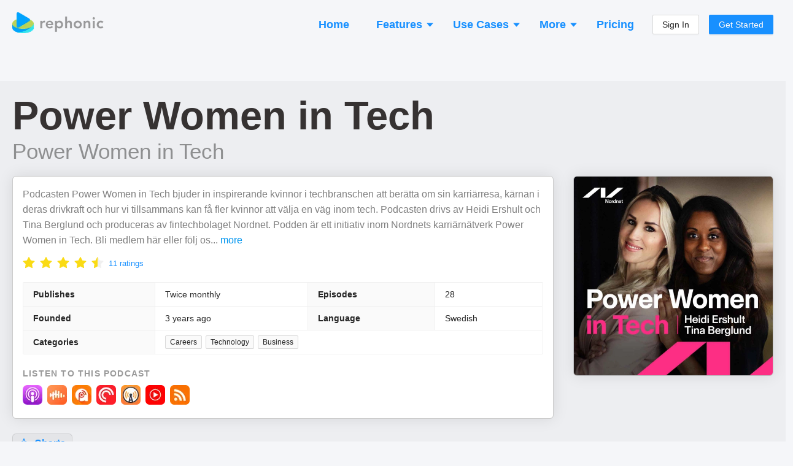

--- FILE ---
content_type: application/javascript; charset=utf-8
request_url: https://rephonic.com/_next/static/chunks/6590-6275d2e519e76c79.js
body_size: 29067
content:
"use strict";(self.webpackChunk_N_E=self.webpackChunk_N_E||[]).push([[6590],{61263:function(e,n,t){var r,i,o=t(71383),s=t(87379),a=t(4369),c=t(94826),l=t(25675),d=t(85893),u=function(e){var n=e.children;return(0,d.jsx)(p,{children:n})};u.Action=function(e){var n=e.title,t=e.subtitle,r=e.icon,i=e.onClick;return(0,d.jsxs)(h,{onClick:i,children:[(0,d.jsx)(x,{children:r&&(0,d.jsx)(l.default,{src:r,alt:"",layout:"fill",priority:!0})}),(0,d.jsx)(m,{children:n}),(0,d.jsx)(f,{children:t})]})};var p=s.ZP.div.withConfig({displayName:"Actions__Container",componentId:"sc-1htyko1-0"})(["display:flex;flex-direction:column;align-items:stretch;margin:-8px;",""],(0,c.gv)(r||(r=(0,o.Z)(["\n    flex-direction: row;\n    flex-wrap: wrap;\n    align-items: center;\n  "])))),h=s.ZP.div.withConfig({displayName:"Actions__ActionContainer",componentId:"sc-1htyko1-1"})(["margin:8px;border:1px solid rgba(0,0,0,0.12);background:rgba(0,0,0,0.035);border-radius:8px;padding:10px;box-shadow:0 2px 6px rgba(0,0,0,0.08);text-align:center;cursor:pointer;&:hover{background:rgba(0,0,0,0.015);border:1px solid rgba(0,0,0,0.18);box-shadow:0 2px 6px rgba(0,0,0,0.12);}"]),x=s.ZP.div.withConfig({displayName:"Actions__IconContainer",componentId:"sc-1htyko1-2"})(["position:relative;margin-bottom:10px;height:30px;",""],(0,c.gv)(i||(i=(0,o.Z)(["\n    height: 36px;\n  "])))),m=s.ZP.div.withConfig({displayName:"Actions__Title",componentId:"sc-1htyko1-3"})(["font-weight:bold;font-size:18px;line-height:18px;"]),f=s.ZP.div.withConfig({displayName:"Actions__Subtitle",componentId:"sc-1htyko1-4"})(["font-size:13px;color:",";margin-top:2px;"],a.p);n.Z=u},24966:function(e,n,t){var r=t(4594),i=t(85893);n.Z=function(e){var n=e.addPodcastId,t=e.onChooseList,o=e.onHide;return(0,i.jsx)(r.Z,{type:"create",title:"Add to List",addPodcastId:n,onCompleted:t,onHide:o,suggest:!0})}},36870:function(e,n,t){var r=t(16835),i=t(2587),o=t(22476),s=t(15234),a=t(96486),c=t.n(a),l=t(30047),d=t(25705),u=t(85893);n.Z=function(e){var n=e.identifiers,t=e.subscribers,a=e.showSpotifyTeaser,p=void 0!==a&&a,h=n||{},x=c()(t).toPairs().orderBy([1],["desc"]).value();return(0,u.jsxs)(i.Z,{bordered:!0,size:"small",children:[x.map((function(e){var n=(0,r.Z)(e,2),t=n[0],a=n[1];return(0,u.jsx)(i.Z.Item,{label:(0,u.jsx)(o.Z,{name:t,identifier:h[t]}),children:c().isNumber(a)?(0,u.jsx)(l.Z,{value:a,ambiguousZero:"spotify"===t}):(0,u.jsx)(s.Z,{children:"Not found"})},t)})),p&&(0,u.jsx)(i.Z.Item,{label:(0,u.jsx)(o.Z,{name:"spotify"}),children:(0,u.jsx)(d.yW,{source:"app-subscribers-spotify",children:(0,u.jsx)(d.Yz,{size:"small"})})})]})}},43686:function(e,n,t){t(67294);var r=t(87379),i=t(85893),o=r.ZP.span.withConfig({displayName:"Bar__Container",componentId:"sc-40uncg-0"})(["border-radius:4px;font-weight:",";white-space:nowrap;line-height:13px;font-size:13px;"],(function(e){return e.bold?"600":"normal"}));n.Z=function(e){var n=e.children,t=e.color,r=e.size,s=void 0===r?"normal":r,a=e.bold,c=void 0===a||a,l={padding:null,color:"rgba(0, 0, 0, 0.65)",background:"#fafafa",border:"1px solid #d9d9d9"};if("normal"===s)l.padding="3px 7px";else{if("small"!==s)throw new Error("Unknown size: ".concat(s));l.padding="0 2px"}if("green"===t)l.color="#52c41a",l.background="#f6ffed",l.border="1px solid #b7eb8f";else if("turquoise"===t)l.color="#24CC9C",l.background="#EAFFF9",l.border="1px solid #A3DACA";else if("orange"===t)l.color="#FA8C15",l.background="#FFF7E6",l.border="1px solid #FFD591";else if("red"===t)l.color="#F6222D",l.background="#FFF2F1",l.border="1px solid #FFA39E";else if("blue"===t)l.color="#1791FF",l.background="#DFF0FF",l.border="1px solid #1791FF";else if("purple"===t)l.color="#B978D9",l.background="#f9f0ff",l.border="1px solid #d3adf7";else if(void 0!==t)throw new Error("Unknown color: ".concat(t));return(0,i.jsx)(o,{bold:c,style:l,children:n})}},50645:function(e,n,t){var r=t(85175),i=t(71577),o=t(12461),s=t(66434),a=t(85893);n.Z=function(e){var n=e.value,t=e.size,c=void 0===t?"small":t;return(0,a.jsx)(i.Z,{icon:(0,a.jsx)(r.Z,{}),size:c,onClick:function(){(0,s.vQ)(n),o.ZP.success("Copied to your clipboard.")},children:"Copy"})}},70201:function(e,n,t){t(67294);var r=t(43686),i=t(85893),o=function(e){return e<30?"red":e<70?"orange":"green"};n.Z=function(e){var n=e.engagement;return(0,i.jsx)(r.Z,{color:o(n),size:"normal",children:n})}},30047:function(e,n,t){var r=t(43686),i=t(66434),o=t(85893),s=function(e){return e>=5e3?"green":e>=1e3?"turquoise":"orange"};n.Z=function(e){var n,t,a=e.value,c=e.ambiguousZero;return void 0!==c&&c&&0===a?(n=(0,o.jsx)("span",{children:"< 1k"}),t="orange"):(n=(0,i.Bm)(a),t=s(a)),(0,o.jsx)(r.Z,{color:t,children:n})}},8198:function(e,n,t){var r=t(35102),i=t(84588),o=t(87379),s=t(85893),a=o.ZP.div.withConfig({displayName:"GuestsIndicator__Container",componentId:"sc-1xwzs8s-0"})(["margin-left:4px;opacity:0.3;"]);n.Z=function(){return(0,s.jsx)(i.Z,{title:"This podcast is likely to accept guests.",children:(0,s.jsx)(a,{children:(0,s.jsx)(r.Z,{})})})}},53025:function(e,n,t){t(67294);var r=t(87379),i=t(4369),o=t(42605),s=t(64170),a=t(85893),c=r.ZP.div.withConfig({displayName:"Listeners__Container",componentId:"sc-1w4j3ba-0"})(["display:flex;flex-direction:row;align-items:center;font-size:13px;color:",";"],i.p);n.Z=function(e){var n=e.value,t=e.explainer,r=void 0!==t&&t;return(0,a.jsxs)(c,{children:[(0,a.jsx)(o.Z,{value:n}),r&&(0,a.jsx)(s.Z,{type:s.Z.PER_EPISODE})]})}},42605:function(e,n,t){t(67294);var r=t(66434),i=t(43686),o=t(96486),s=t.n(o),a=t(85893);n.Z=function(e){var n,t=e.value,o=e.unbounded,c=void 0!==o&&o,l=null,d=null;return s().isArray(t)?(l=t[0],d=t[1]):d=t,n=d>=5e3?"green":d>=1e3?"turquoise":"orange",(0,a.jsxs)(i.Z,{color:n,size:"normal",children:[null!==l&&(0,a.jsxs)(a.Fragment,{children:[(0,r.Bm)(l),(0,a.jsx)("span",{style:{opacity:.5},children:"\u2014"})]}),(0,r.Bm)(d),c&&"+"]})}},64170:function(e,n,t){var r=t(27595),i=t(85893),o="per_episode",s=function(e){var n=e.type,t=void 0===n?o:n;return(0,i.jsx)("span",{style:{marginLeft:"6px"},children:(0,i.jsx)(r.Z,{text:(0,i.jsxs)(i.Fragment,{children:[(0,i.jsx)("b",{children:t===o?"Estimated Downloads per Episode":"Estimated Monthly Downloads"}),(0,i.jsx)("br",{}),(0,i.jsx)("br",{}),"This is our best guess based on hundreds of publicly available data points that we gathered for this podcast. Please contact the publisher for accurate numbers.",(0,i.jsx)("br",{}),(0,i.jsx)("br",{}),"This figure does not include YouTube video views."]})})})};s.PER_EPISODE=o,s.MONTHLY="monthly",n.Z=s},77114:function(e,n,t){var r=t(79090),i=(t(67294),t(85893));n.Z=function(){return(0,i.jsx)(r.Z,{style:{fontSize:24,color:"rgba(0,0,0,0.3)"},spin:!0})}},74079:function(e,n,t){var r=t(34087),i=t(90268),o=t(85893);n.Z=function(e){var n=e.podcastId,t=e.visible,s=e.onClose;return(0,o.jsx)(i.Z,{onClose:s,visible:t,width:"70vw",maxWidth:"1100px",children:null!==n&&(0,o.jsx)(r.default,{podcastId:n})})}},67215:function(e,n,t){t(67294);var r=t(66434),i=t(43686),o=t(96486),s=t.n(o),a=t(85893);n.Z=function(e){var n,t,o,c=e.value,l=e.unbounded,d=void 0!==l&&l;return s().isArray(c)?(n=c[0],t=c[1]):(n=null,t=c),o=t>=1e4?"green":t>=2500?"turquoise":"orange",(0,a.jsxs)(i.Z,{color:o,size:"normal",children:[null!==n&&(0,a.jsxs)(a.Fragment,{children:[(0,r.Bm)(n),(0,a.jsx)("span",{style:{opacity:.5},children:"\u2014"})]}),(0,r.Bm)(t),d&&"+"]})}},6722:function(e,n,t){t(67294);var r=t(27595),i=t(85893);n.Z=function(){return(0,i.jsx)("span",{style:{marginLeft:"6px"},children:(0,i.jsx)(r.Z,{text:(0,i.jsx)(i.Fragment,{children:"The combined number of followers across all of the social media accounts that we found for this podcast."})})})}},59586:function(e,n,t){var r=t(5603),i=t(84588),o=t(87379),s=t(85893),a=o.ZP.div.withConfig({displayName:"SponsoredIndicator__Container",componentId:"sc-jxo66c-0"})(["margin-left:4px;opacity:0.3;"]);n.Z=function(){return(0,s.jsx)(i.Z,{title:"This podcast accepts sponsors or advertisers.",children:(0,s.jsx)(a,{children:(0,s.jsx)(r.Z,{})})})}},83765:function(e,n,t){t.d(n,{Z:function(){return T}});var r=t(95507),i=t(87379),o=t(50029),s=t(16835),a=t(87794),c=t.n(a),l=t(59142),d=t(12461),u=t(75443),p=t(31990),h=t(84588),x=t(255),m=t(74079),f=t(96486),j=t.n(f),g=t(30381),v=t.n(g),b=t(67294),y=t(53731),Z=t(55342),w=t(80818),C=t(48739),P=t(65081),k=t(85893),_=function(e){return e.length>75?"".concat(e.slice(0,75),"..."):e},I=i.ZP.div.withConfig({displayName:"Note__Container",componentId:"sc-13gof5k-0"})([".ant-comment-inner{padding:10px 0;}.ant-comment-actions{margin-top:2px;}"]),S=i.ZP.span.withConfig({displayName:"Note__ActionLink",componentId:"sc-13gof5k-1"})(["color:#0095ef !important;"]),F=function(e){var n=e.note,t=(0,P.uN)(!1),r=(0,s.Z)(t,2),i=r[0],a=r[1],f=(0,b.useState)(null),g=f[0],F=f[1],N=n.id,O=n.author,T=n.content,E=n.created,D=n.isOwner,z=n.podcast,A=n.pinned,L=(0,P.Sq)()||{},R=L.deleteNote,B=L.modifyNote,q=L.podcastId,Y=D&&R,M=!!B,W=j().isEmpty(O)?"Unknown":O;D&&(W+=" (you)");var U=function(){var e=(0,o.Z)(c().mark((function e(){return c().wrap((function(e){for(;;)switch(e.prev=e.next){case 0:if(!Y){e.next=10;break}return e.prev=1,e.next=4,R(N);case 4:e.next=9;break;case 6:e.prev=6,e.t0=e.catch(1),d.ZP.error(e.t0.message);case 9:w.Z.track("Notes: Delete",{podcast_id:q});case 10:case"end":return e.stop()}}),e,null,[[1,6]])})));return function(){return e.apply(this,arguments)}}(),V=function(){var e=(0,o.Z)(c().mark((function e(){return c().wrap((function(e){for(;;)switch(e.prev=e.next){case 0:if(!M){e.next=10;break}return e.prev=1,e.next=4,B(N,{pinned:!A});case 4:e.next=9;break;case 6:e.prev=6,e.t0=e.catch(1),d.ZP.error(e.t0.message);case 9:w.Z.track("Notes: Modify Pin",{podcast_id:q,pinned:!A});case 10:case"end":return e.stop()}}),e,null,[[1,6]])})));return function(){return e.apply(this,arguments)}}(),K=[];M&&K.push((0,k.jsx)(S,{onClick:V,children:A?"Unpin":"Pin"})),Y&&K.push((0,k.jsx)(u.Z,{title:"Are you sure you want to delete this note?",placement:"right",onConfirm:U,okText:"Delete",cancelText:"Cancel",children:(0,k.jsx)(S,{children:"Delete"})}));var H=(0,k.jsx)("span",{style:{color:A?"#D549A9":void 0},children:W}),G=A?(0,k.jsxs)(k.Fragment,{children:[(0,k.jsx)(l.Z,{twoToneColor:"#D549A9"}),"\xa0"]}):null,J=z?(0,k.jsxs)(k.Fragment,{children:[G,H," on"," ",(0,k.jsx)("span",{style:{opacity:.75},children:(0,k.jsx)(Z.sJ,{onClick:function(){F(z.id),a(!0)},children:_(z.name)})})]}):(0,k.jsxs)(k.Fragment,{children:[G,H]});return(0,k.jsxs)(k.Fragment,{children:[(0,k.jsx)(I,{children:(0,k.jsx)(p.Z,{author:J,content:(0,k.jsx)(k.Fragment,{children:T.split("\n").map((function(e,n){return(0,k.jsxs)("p",{children:[""===e&&(0,k.jsx)("span",{children:"\xa0"}),(0,k.jsx)(y.Z,{componentDecorator:function(e,n,t){return(0,k.jsx)(x.Z,{href:e,text:n},t)},children:e})]},n)}))}),datetime:(0,k.jsx)(h.Z,{title:v()(E).format("YYYY-MM-DD HH:mm:ss"),children:(0,k.jsx)("span",{children:(0,C.Z)(E)})}),actions:K})}),i&&null!==g&&(0,k.jsx)(m.Z,{onClose:function(){a(!1),F(null)},podcastId:g,visible:!0})]})},N=i.ZP.div.withConfig({displayName:"NoteList__Container",componentId:"sc-xt02f8-0"})(["",""],(function(e){return e.inline&&"\n    background: #F0F8FB;\n    border: 1px solid #91d5ff;\n    padding: 0 10px;\n    border-radius: 6px;\n  "})),O=i.ZP.div.withConfig({displayName:"NoteList__ExtraContainer",componentId:"sc-xt02f8-1"})(["margin-top:10px;margin-bottom:10px;"]),T=function(e){var n=e.notes,t=e.inline,i=e.extra,o=void 0===i?null:i;return(0,k.jsxs)(N,{inline:t,children:[(0,k.jsx)(r.ZP,{itemLayout:"horizontal",rowKey:"id",locale:{emptyText:"Your notes will appear here."},dataSource:n,renderItem:function(e){return(0,k.jsx)(F,{note:e})}}),o&&(0,k.jsx)(O,{children:o})]})}},34087:function(e,n,t){t.r(n),t.d(n,{default:function(){return Xo}});var r=t(90567),i=t(41080),o=t(84920),s=t(71217),a=t(33712),c=t(67294),l=t(52572),d=t(65081),u=t(71383),p=t(48869),h=t(55355),x=t(4795),m=t(38545),f=t(75750),j=t(89164),g=t(27878),v=t(84588),b=t(72369),y=t(47389),Z=t(71577),w=t(50029),C=t(87794),P=t.n(C),k=t(12461),_=t(20228),I=t(26337),S=t(11163),F=t(80818),N=t(44421),O=t(85893),T=(0,s.Pi)((function(e){var n=e.children,t=(0,d.Sq)(),r=t.addNote,i=t.podcastId,o=(0,S.useRouter)(),s=(0,d.tN)().incomplete,a=(0,c.useState)(!1),l=a[0],u=a[1],p=(0,c.useState)(""),h=p[0],x=p[1],m=function(){u(!1),x("")},f=function(){var e=(0,w.Z)(P().mark((function e(){return P().wrap((function(e){for(;;)switch(e.prev=e.next){case 0:return F.Z.track("Notes: Add Note",{podcast_id:i}),e.prev=1,e.next=4,r(h);case 4:m(),e.next=10;break;case 7:e.prev=7,e.t0=e.catch(1),k.ZP.error(e.t0.message);case 10:case"end":return e.stop()}}),e,null,[[1,7]])})));return function(){return e.apply(this,arguments)}}();return(0,O.jsxs)(O.Fragment,{children:[(0,O.jsx)("span",{style:{cursor:"pointer"},onClick:function(){s?o.replace(N._j.accountFinishOnboarding):u(!0)},children:n}),(0,O.jsx)(_.Z,{title:"Add a New Note",destroyOnClose:!0,visible:l,onOk:f,onCancel:m,onClose:m,okText:"Save",okButtonProps:{disabled:h.length<1},children:(0,O.jsxs)(O.Fragment,{children:[(0,O.jsxs)("div",{style:{marginBottom:"12px",marginTop:"-12px",opacity:.6},children:["Notes are ",(0,O.jsx)("b",{children:"private"}),". They are only visible to you and other members of your team."]}),(0,O.jsx)(I.Z.TextArea,{"data-hj-allow":!0,placeholder:"Enter a note",autoSize:{minRows:5,maxRows:10},autoFocus:!0,value:h,onChange:function(e){x(e.target.value)}})]})})]})})),E=t(82130),D=t(83765),z=t(90268),A=function(e){var n=e.children,t=(0,c.useState)(!1),r=t[0],i=t[1];return(0,O.jsxs)(O.Fragment,{children:[(0,O.jsx)("span",{style:{cursor:"pointer"},onClick:function(){i(!0)},children:n}),(0,O.jsx)(z.Z,{title:"Notes",width:"30vw",destroyOnClose:!0,onClose:function(){i(!1)},visible:r,children:(0,O.jsx)(L,{})})]})},L=(0,s.Pi)((function(e){var n=e.inline,t=void 0!==n&&n,r=(0,d.Sq)(),o=r.notes,s=r.loading,a=r.podcastId;if((0,d.Ke)("Notes",{podcast_id:a},!t),s)return(0,O.jsx)(i.Z,{active:!0});var c=null,l=0===(c=null!==o?o.slice(0,t?2:o.length):[]).length,u=null!==o&&o.length>c.length,p=(null===o?0:o.length)-2,h=(0,O.jsx)(O.Fragment,{children:"Notes are private. They are only visible to you and other members of your team."}),x=null;return t&&u&&(x=(0,O.jsx)(A,{children:(0,O.jsxs)(Z.Z,{size:"small",type:"primary",ghost:!0,children:[(0,O.jsx)("b",{children:p}),"\xa0More Note",p>1&&"s"]})})),(0,O.jsxs)(O.Fragment,{children:[!t&&(0,O.jsx)(E.Z,{children:h}),!t&&(0,O.jsx)("div",{style:{marginBottom:"20px"},children:(0,O.jsx)(T,{children:(0,O.jsx)(Z.Z,{ghost:!0,type:"primary",icon:(0,O.jsx)(y.Z,{}),children:"Add a Note"})})}),l&&(0,O.jsx)("i",{children:"There are no notes for this podcast yet."}),!l&&(0,O.jsx)(D.Z,{notes:c,inline:t,extra:x})]})})),R=t(87379),B=t(94826),q=t(66073),Y=t(71230),M=t(15746),W=t(15234),U=t(27595),V=R.ZP.div.withConfig({displayName:"StatCard__StatCardContainer",componentId:"sc-aq4noi-0"})([""," border:1px solid rgba(0,0,0,0.12);border-radius:6px;padding:14px;margin-bottom:16px;height:fit-content;"],(function(e){return!e.branded&&"\n    box-shadow: 0 0 24px rgba(0, 0, 0, 0.1);\n  "})),K=R.ZP.div.withConfig({displayName:"StatCard__StatCardTitle",componentId:"sc-aq4noi-1"})(["font-size:20px;line-height:20px;font-weight:600;margin-bottom:14px;display:flex;align-items:center;"]),H=function(e){var n=e.title,t=e.explanation,r=void 0===t?null:t,i=e.children,o=(0,d.VC)().branded;return(0,O.jsxs)(V,{branded:o,children:[(0,O.jsxs)(K,{children:[n,r&&(0,O.jsx)("div",{style:{marginLeft:"6px",marginTop:"-4px"},children:(0,O.jsx)(U.Z,{text:r})})]}),i]})},G=R.ZP.div.withConfig({displayName:"styles__TabContainer",componentId:"sc-18hkiak-0"})(["& > *{margin-bottom:18px;}margin-bottom:-18px;"]),J=t(96486),Q=t.n(J),X=t(59499),$=t(16170),ee=t(27812),ne=["#4DA9FF","#65B3FF","#7CBDFF","#93C7FF","#AAD1FF","#C1DBFF","#D8E5FF","#EFEFFF"],te=function(e){var n=e.name,t=e.color,r=e.percent,i=e.isBold;return(0,O.jsxs)(ie,{children:[(0,O.jsx)(oe,{color:t,percent:r}),(0,O.jsxs)(se,{isBold:i,children:[n," ",(0,O.jsxs)(ae,{children:["(",r,"%)"]})]})]})},re=R.ZP.div.withConfig({displayName:"RankedItems__Rankings",componentId:"sc-u222l3-0"})([""]),ie=R.ZP.div.withConfig({displayName:"RankedItems__Container",componentId:"sc-u222l3-1"})(["display:flex;align-items:center;margin-bottom:8px;&:last-child{margin-bottom:0;}"]),oe=R.ZP.div.withConfig({displayName:"RankedItems__Bar",componentId:"sc-u222l3-2"})(["height:14px;width:","px;background:",";margin-right:6px;border-radius:2px;"],(function(e){return e.percent/100*160}),(function(e){return e.color})),se=R.ZP.div.withConfig({displayName:"RankedItems__Name",componentId:"sc-u222l3-3"})(["font-size:14px;white-space:nowrap;font-weight:",";"],(function(e){return e.isBold?"bold":"normal"})),ae=R.ZP.span.withConfig({displayName:"RankedItems__Percentage",componentId:"sc-u222l3-4"})(["color:#8c8c8c;font-weight:normal;"]),ce=function(e){var n=e.items,t=e.transform,r=void 0===t?null:t,i=n?(0,ee.Z)(n).sort((function(e,n){return n.probability-e.probability})):[],o=i.length>0&&i.every((function(e){return e.probability===i[0].probability}))?0:Math.max(.3*i.length,1);return(0,O.jsx)(re,{children:i.map((function(e,n){return(0,O.jsx)(te,{name:r?r(e.name):e.name,color:ne[Math.min(n,ne.length-1)],percent:Math.round(100*e.probability),isBold:n<o},e.name)}))})};function le(e,n){var t=Object.keys(e);if(Object.getOwnPropertySymbols){var r=Object.getOwnPropertySymbols(e);n&&(r=r.filter((function(n){return Object.getOwnPropertyDescriptor(e,n).enumerable}))),t.push.apply(t,r)}return t}function de(e){for(var n=1;n<arguments.length;n++){var t=null!=arguments[n]?arguments[n]:{};n%2?le(Object(t),!0).forEach((function(n){(0,X.Z)(e,n,t[n])})):Object.getOwnPropertyDescriptors?Object.defineProperties(e,Object.getOwnPropertyDescriptors(t)):le(Object(t)).forEach((function(n){Object.defineProperty(e,n,Object.getOwnPropertyDescriptor(t,n))}))}return e}var ue=function(e){var n=e.ageGroups;return(0,O.jsx)(ce,de(de({},n),{},{transform:function(e){return $.dr[e]}}))},pe=(0,c.lazy)((function(){return t.e(6988).then(t.bind(t,97422)).then((function(e){return{default:e.WorldMap}}))})),he=["#c4228f","#d75daf","#d971b5","#db85bb","#dd99c1","#dfadc7","#e1c1cd","#e3d5d3","#e5e9d9","#e7fddf"],xe=function(e){var n=e.name,t=e.rank,r=e.color,i=e.isBold,o=e.weight;return(0,O.jsxs)(fe,{children:[(0,O.jsx)(je,{color:r,children:t}),(0,O.jsxs)(ge,{isBold:i,children:[n," ",(0,O.jsxs)(ye,{children:["(",function(e){if(e<.01)return e.toFixed(2);if(e<1){var n=e.toFixed(1);return n.endsWith(".0")?Math.round(e).toString():n}return Math.round(e)}(o),"%)"]})]})]})},me=R.ZP.div.withConfig({displayName:"Countries__Container",componentId:"sc-vf0jhi-0"})(["display:flex;flex-direction:row;"]),fe=R.ZP.div.withConfig({displayName:"Countries__CountryContainer",componentId:"sc-vf0jhi-1"})(["display:flex;align-items:center;margin-bottom:8px;"]),je=R.ZP.div.withConfig({displayName:"Countries__Rank",componentId:"sc-vf0jhi-2"})(["width:20px;height:20px;border-radius:20px;background:",";color:white;display:flex;align-items:center;justify-content:center;margin-right:5px;font-weight:500;"],(function(e){return e.color})),ge=R.ZP.div.withConfig({displayName:"Countries__Name",componentId:"sc-vf0jhi-3"})(["font-size:14px;white-space:nowrap;font-weight:",";"],(function(e){return e.isBold?"bold":"normal"})),ve=R.ZP.div.withConfig({displayName:"Countries__WorldMapWrapper",componentId:"sc-vf0jhi-4"})([".world__wrapper > #world > svg path,.world__wrapper > #world > svg polygon{cursor:default !important;}",""],(function(e){var n=e.data;return(void 0===n?[]:n).map((function(e){var n=e.country,t=e.color;return"\n        svg #".concat(n.toUpperCase()," {\n          fill: ").concat(t," !important;\n          stroke: ").concat(t," !important;\n        }\n      ")}))})),be=R.ZP.div.withConfig({displayName:"Countries__Rankings",componentId:"sc-vf0jhi-5"})(["margin-left:12px;"]),ye=R.ZP.span.withConfig({displayName:"Countries__WeightText",componentId:"sc-vf0jhi-6"})(["color:#999;font-weight:normal;"]),Ze=function(e){var n=e.countries,t=(0,ee.Z)(n).sort((function(e,n){return n.weight-e.weight})),r=Math.max(.3*n.length,1),o=n.reduce((function(e,n){return e+n.weight}),0),s=t.map((function(e,n){return{country:e.id,name:e.name,rank:n+1,color:he[Math.min(n,he.length-1)],isBold:n<r,weight:e.weight/o*100}}));return(0,O.jsxs)(me,{children:[(0,O.jsx)(c.Suspense,{fallback:(0,O.jsx)(i.Z,{active:!0}),children:(0,O.jsx)(ve,{data:s,children:(0,O.jsx)(pe,{landBorder:"#D8D8D8",landColor:"#D8D8D8",hoverColor:"#D8D8D8",tooltip:!1})})}),(0,O.jsx)(be,{children:s.map((function(e){var n=e.country,t=e.name,r=e.rank,i=e.color,o=e.isBold,s=e.weight;return(0,O.jsx)(xe,{name:t,rank:r,color:i,isBold:o,weight:s},n)}))})]})};function we(e,n){var t=Object.keys(e);if(Object.getOwnPropertySymbols){var r=Object.getOwnPropertySymbols(e);n&&(r=r.filter((function(n){return Object.getOwnPropertyDescriptor(e,n).enumerable}))),t.push.apply(t,r)}return t}function Ce(e){for(var n=1;n<arguments.length;n++){var t=null!=arguments[n]?arguments[n]:{};n%2?we(Object(t),!0).forEach((function(n){(0,X.Z)(e,n,t[n])})):Object.getOwnPropertyDescriptors?Object.defineProperties(e,Object.getOwnPropertyDescriptors(t)):we(Object(t)).forEach((function(n){Object.defineProperty(e,n,Object.getOwnPropertyDescriptor(t,n))}))}return e}var Pe=function(e){var n=e.educationLevels;return(0,O.jsx)(ce,Ce(Ce({},n),{},{transform:function(e){return $.Ak[e]}}))},ke=function(e){var n=e.genders.skew,t=[{name:"Male",probability:n},{name:"Female",probability:1-n}];return(0,O.jsx)(ce,{items:t})},_e=R.ZP.span.withConfig({displayName:"HouseholdIncome__Range",componentId:"sc-13hxk8m-0"})(["padding:3px 7px;border-radius:4px;font-weight:600;white-space:nowrap;line-height:13px;font-size:13px;color:",";background:","11;border:1px solid ",";"],(function(e){return e.color}),(function(e){return e.color}),(function(e){return e.color})),Ie=function(e){var n,t=e.householdIncomes,r=t.lower,i=t.upper,o=(r+i)/2;return(0,O.jsxs)(_e,{color:(n=o,n<6e4?"#FA8C15":n<1e5?"#24CC9C":"#52c41a"),children:["$",r.toLocaleString()," - $",i.toLocaleString()]})},Se=function(e){var n=e.items,t=e.transform;return(0,O.jsx)("div",{children:n&&(0,O.jsx)(O.Fragment,{children:(0,J.orderBy)(n,["probability"],["desc"]).map((function(e,r){var i=Math.max(.3*n.length,1),o=t?t(e.name):e.name;return r<i?(0,O.jsxs)("strong",{children:[o,r<n.length-1&&", "]},e.name):(0,O.jsxs)("span",{children:[o,r<n.length-1&&", "]},e.name)}))})})};function Fe(e,n){var t=Object.keys(e);if(Object.getOwnPropertySymbols){var r=Object.getOwnPropertySymbols(e);n&&(r=r.filter((function(n){return Object.getOwnPropertyDescriptor(e,n).enumerable}))),t.push.apply(t,r)}return t}var Ne=function(e){var n=e.interests;return(0,O.jsx)(Se,function(e){for(var n=1;n<arguments.length;n++){var t=null!=arguments[n]?arguments[n]:{};n%2?Fe(Object(t),!0).forEach((function(n){(0,X.Z)(e,n,t[n])})):Object.getOwnPropertyDescriptors?Object.defineProperties(e,Object.getOwnPropertyDescriptors(t)):Fe(Object(t)).forEach((function(n){Object.defineProperty(e,n,Object.getOwnPropertyDescriptor(t,n))}))}return e}({},n))},Oe=function(e){return e<.33?{text:"Unlikely to have children",active:!1}:e<.66?{text:"Mixed",active:!1}:{text:"Likely to have children",active:!0}},Te=R.ZP.span.withConfig({displayName:"ParentalStatus__Text",componentId:"sc-8dffaj-0"})(["font-weight:600;font-size:13px;line-height:13px;padding:3px 7px;color:rgba(0,0,0,0.5);background:#fafafa;border:1px solid #d9d9d9;border-radius:4px;",""],(function(e){return e.active&&(0,R.iv)(["color:#24cc9c;background:#eafff9;border:1px solid #a3daca;"])})),Ee=function(e){var n=e.parents,t=Oe(n.probability),r=t.text,i=t.active;return(0,O.jsx)("div",{children:(0,O.jsx)(Te,{active:i,children:r})})};function De(e,n){var t=Object.keys(e);if(Object.getOwnPropertySymbols){var r=Object.getOwnPropertySymbols(e);n&&(r=r.filter((function(n){return Object.getOwnPropertyDescriptor(e,n).enumerable}))),t.push.apply(t,r)}return t}var ze=function(e){var n=e.professions;return(0,O.jsx)(Se,function(e){for(var n=1;n<arguments.length;n++){var t=null!=arguments[n]?arguments[n]:{};n%2?De(Object(t),!0).forEach((function(n){(0,X.Z)(e,n,t[n])})):Object.getOwnPropertyDescriptors?Object.defineProperties(e,Object.getOwnPropertyDescriptors(t)):De(Object(t)).forEach((function(n){Object.defineProperty(e,n,Object.getOwnPropertyDescriptor(t,n))}))}return e}({},n))};function Ae(e,n){var t=Object.keys(e);if(Object.getOwnPropertySymbols){var r=Object.getOwnPropertySymbols(e);n&&(r=r.filter((function(n){return Object.getOwnPropertyDescriptor(e,n).enumerable}))),t.push.apply(t,r)}return t}function Le(e){for(var n=1;n<arguments.length;n++){var t=null!=arguments[n]?arguments[n]:{};n%2?Ae(Object(t),!0).forEach((function(n){(0,X.Z)(e,n,t[n])})):Object.getOwnPropertyDescriptors?Object.defineProperties(e,Object.getOwnPropertyDescriptors(t)):Ae(Object(t)).forEach((function(n){Object.defineProperty(e,n,Object.getOwnPropertyDescriptor(t,n))}))}return e}var Re,Be=function(e){var n=e.relationshipStatuses;return(0,O.jsx)(ce,Le(Le({},n),{},{transform:function(e){return $.D2[e]}}))},qe=[16,16],Ye=(0,s.Pi)((function(e){var n,t,s=e.onLoaded,a=(0,d.UY)(),u=(0,c.useContext)(o.ro);(0,d.Ke)("Podcast: Audience",{podcast_id:u.id});var p=(0,c.useCallback)((0,w.Z)(P().mark((function e(){return P().wrap((function(e){for(;;)switch(e.prev=e.next){case 0:return e.next=2,a.demographics(u.id);case 2:return e.abrupt("return",e.sent);case 3:case"end":return e.stop()}}),e)}))),[a,u.id]),h=(0,l.r5)(p,[]),x=h.result,m=h.loading,f=h.error,j=!x||x.empty();if((0,c.useEffect)((function(){!1===m&&s&&s()}),[m,s]),m)return(0,O.jsx)(i.Z,{active:!0});if(f)return(0,O.jsx)(r.Z,{message:f.message,type:"error"});if(j)return(0,O.jsx)(W.Z,{children:"No demographic information is available for the audience of this podcast yet. Please check back later."});var g=x||{},v=g.age_groups,b=g.relationship_statuses,y=g.education_levels,Z=g.professions,C=g.interests,k=g.household_incomes,_=g.parents,I=g.genders,S=(g.locations||{}).countries;return(0,O.jsx)(G,{children:(0,O.jsxs)(Y.Z,{gutter:qe,children:[(0,O.jsxs)(M.Z,{xs:24,md:12,children:[x.profile&&(0,O.jsx)(H,{title:(0,O.jsxs)(O.Fragment,{children:[(0,O.jsx)(q.Z,{style:{color:"#aaa",marginRight:"5px"}})," ","Listener Profile"]}),children:x.profile}),S&&S.length>0&&(0,O.jsx)(H,{title:"Location",explanation:(0,O.jsx)(O.Fragment,{children:"This is our best guess at where most of this podcast's listeners are located."}),children:(0,O.jsx)(Ze,{countries:S})}),(null===b||void 0===b||null===(n=b.items)||void 0===n?void 0:n.length)>0&&(0,O.jsx)(H,{title:"Relationship Status",explanation:b.explanation,children:(0,O.jsx)(Be,{relationshipStatuses:b})}),y&&(0,O.jsx)(H,{title:"Education",explanation:y.explanation,children:(0,O.jsx)(Pe,{educationLevels:y})})]}),(0,O.jsxs)(M.Z,{xs:24,md:12,children:[I&&Q().isNumber(I.skew)&&(0,O.jsx)(H,{title:"Gender",explanation:I.explanation,children:(0,O.jsx)(ke,{genders:I})}),(null===v||void 0===v||null===(t=v.items)||void 0===t?void 0:t.length)>0&&(0,O.jsx)(H,{title:"Age",explanation:v.explanation,children:(0,O.jsx)(ue,{ageGroups:v})}),k&&(0,O.jsx)(H,{title:"Annual Household Income",explanation:k.explanation,children:(0,O.jsx)(Ie,{householdIncomes:k})}),Z&&(0,O.jsx)(H,{title:"Professions",explanation:Z.explanation,children:(0,O.jsx)(ze,{professions:Z})}),C&&(0,O.jsx)(H,{title:"Interests",explanation:C.explanation,children:(0,O.jsx)(Ne,{interests:C})}),_&&Q().isNumber(_.probability)&&(0,O.jsx)(H,{title:"Parental Status",explanation:_.explanation,children:(0,O.jsx)(Ee,{parents:_})})]})]})})})),Me=function(){return(0,O.jsx)(O.Fragment,{children:(0,O.jsx)(r.Z,{showIcon:!0,message:(0,O.jsx)(O.Fragment,{children:(0,O.jsx)("b",{children:"You claimed this podcast."})}),type:"success"})})},We=function(){return(0,O.jsx)(r.Z,{showIcon:!0,message:(0,O.jsx)(O.Fragment,{children:(0,O.jsx)("b",{children:"This podcast has been deleted."})}),type:"error"})},Ue=t(71255),Ve=t(34218),Ke=t(89035),He=t(2587),Ge=t(22476),Je=t(70201),Qe=t(81842),Xe=t(41664),$e=t(43686),en=t(66434),nn=R.ZP.div.withConfig({displayName:"FeedbackItem__Items",componentId:"sc-uvnuiy-0"})(["display:flex;flex-direction:row;flex-wrap:wrap;align-items:center;"]),tn=R.ZP.div.withConfig({displayName:"FeedbackItem__Rating",componentId:"sc-uvnuiy-1"})(["margin-right:6px;"]),rn=R.ZP.div.withConfig({displayName:"FeedbackItem__SmallText",componentId:"sc-uvnuiy-2"})(["font-size:13px;"]),on=R.ZP.span.withConfig({displayName:"FeedbackItem__ReviewsLink",componentId:"sc-uvnuiy-3"})(["color:#53a7ff;&:hover{opacity:0.7;}"]),sn=function(e){return e<3?"red":e<4.2?"orange":"green"},an=function(e){return e.toFixed(1)},cn=function(e){var n=e.podcastId,t=e.appFeedback,r=t.app,i=t.rating,o=t.ratings,s=t.reviews,a=t.stored_reviews,c=Q().isNumber(o),l=Q().isNumber(s),d=Q().isNumber(a)&&a>0,u=c||l||d,p=s||0;return d&&a>p&&(p=a),(0,O.jsxs)(nn,{children:[Q().isNumber(i)&&(0,O.jsx)(tn,{children:(0,O.jsx)($e.Z,{size:"small",color:sn(i),children:an(i)})}),u&&(0,O.jsxs)(rn,{children:[c&&(0,O.jsxs)(O.Fragment,{children:[(0,O.jsx)("b",{children:(0,en.Bm)(o)})," ",1===o?"rating":"ratings"]}),(l||d)&&(0,O.jsxs)(O.Fragment,{children:[c&&" ",d?(0,O.jsx)(Qe.Z,{podcastId:n,defaultApp:r,children:(0,O.jsxs)(on,{children:[(0,O.jsx)("b",{children:(0,en.Bm)(p)})," ",1===p?"review":"reviews"]})}):(0,O.jsxs)(O.Fragment,{children:[(0,O.jsx)("b",{children:(0,en.Bm)(p)})," ",1===p?"review":"reviews"]})]})]})]})},ln=t(62911),dn=[16,16],un=(0,s.Pi)((function(e){var n=e.onLoaded,t=void 0===n?null:n,s=(0,d.UY)(),a=(0,c.useContext)(o.ro),u=(0,c.useContext)(o.Rm),p=(0,d.VC)().branded,h=a.identifiers||{},x=(0,l.r5)(s.feedback,[a.id]),m=x.result,f=x.loading,j=x.error,g=(0,d.Ln)();if((0,d.Ke)("Podcast: Feedback",{podcast_id:a.id}),(0,c.useEffect)((function(){!1===f&&t&&t()}),[f,t]),j)return(0,O.jsx)(r.Z,{message:j.message,type:"error"});if(f)return(0,O.jsx)(i.Z,{active:!0});var v,b=(null===m||void 0===m?void 0:m.feedback)||[],y=(null===m||void 0===m?void 0:m.insights)||[],w=Q().filter(b,(function(e){return null!==e.rating||null!==e.ratings||null!==e.reviews||null!==e.stored_reviews})),C=!(w&&w.length>0),P=0===y.length,k=Q().sum(Q().map(w,(function(e){return e.stored_reviews||0})));return(0,O.jsx)(G,{children:(0,O.jsxs)(Y.Z,{gutter:dn,children:[(0,O.jsxs)(M.Z,{xs:24,lg:P?24:12,children:[(0,O.jsxs)(H,{title:"Ratings & Reviews",children:[C?(0,O.jsx)(W.Z,{children:"We did not find any ratings or reviews for this podcast yet."}):(0,O.jsxs)(O.Fragment,{children:[(0,O.jsx)(E.Z,{children:"Feedback for this podcast in every app."}),(0,O.jsx)(He.Z,{bordered:!0,size:"small",layout:g?"horizontal":"vertical",column:{xxl:P?2:1,xl:P?2:1,md:1,sm:1,xs:1},children:w.map((function(e,n){return(0,O.jsx)(He.Z.Item,{label:(0,O.jsx)(Ge.Z,{name:e.app,identifier:h[e.app]}),children:(0,O.jsx)(cn,{podcastId:a.id,appFeedback:e})},n)}))}),!p&&k>0&&(0,O.jsx)("div",{style:{marginTop:"16px"},children:(0,O.jsx)(Qe.Z,{podcastId:a.id,children:(0,O.jsx)(Z.Z,{icon:(0,O.jsx)(Ue.Z,{}),children:"All Reviews"})})})]}),u&&(0,O.jsxs)(O.Fragment,{children:[(0,O.jsx)("div",{style:{marginTop:"16px"},children:(0,O.jsxs)("a",{target:"_blank",rel:"noopener noreferrer",href:"https://ratethispodcast.com/?utm_source=rephonic",children:[(0,O.jsx)(Ve.Z,{}),"\xa0\xa0",(0,O.jsx)("b",{children:"Get more ratings and reviews"})]})}),(0,O.jsx)("div",{style:{marginTop:"6px"},children:(0,O.jsx)(Xe.default,{href:N._j.embedReviews,passHref:!0,children:(0,O.jsxs)("a",{children:[(0,O.jsx)(Ke.Z,{}),"\xa0\xa0",(0,O.jsx)("b",{children:"Embed these reviews on your website"})]})})})]})]}),null!==a.engagement&&(0,O.jsx)(H,{title:"Engagement Score",explanation:(0,O.jsxs)(O.Fragment,{children:["We look at the growth in new listener reviews and ratings over the past 180 days. The end result is a score between"," ",(0,O.jsx)("b",{children:"0-100"}),"."]}),children:(0,O.jsxs)("div",{children:[(0,O.jsx)(Je.Z,{engagement:a.engagement}),(0,O.jsx)("span",{style:{marginLeft:"8px"},children:(v=a.engagement,v>=90?"Listeners are highly engaged":v>=70?"Listeners are moderately engaged":"Listeners are not very engaged")})]})})]}),!P&&(0,O.jsx)(M.Z,{xs:24,lg:12,children:(0,O.jsxs)(H,{title:"What People Are Saying",children:[(0,O.jsx)(E.Z,{children:"Key themes from listener reviews, highlighting what works and what could be improved about the show."}),(0,O.jsx)(ln.Z,{insights:y})]})})]})})})),pn=t(25705),hn=t(39641),xn=t(6722),mn=t(12276),fn=t(75932),jn=t(55342),gn=function(e){var n=e.podcastId,t=e.onClose,o=(0,d.UY)(),s=(0,c.useState)(""),a=s[0],u=s[1],p=a.length>0,h=(0,l.r5)(o.conciergeRequests,["social",n]),x=h.result,m=h.loading,f=h.error,j=x&&!0===x.requestable,g=function(){var e=(0,w.Z)(P().mark((function e(){return P().wrap((function(e){for(;;)switch(e.prev=e.next){case 0:return F.Z.track("Social: Report Bad Data",{podcast_id:n}),e.prev=1,e.next=4,o.createConciergeRequest("social",n,a);case 4:k.ZP.success((0,O.jsxs)(O.Fragment,{children:[(0,O.jsx)("b",{children:"Sent to our team"}),". We'll send you an email update when your report has been processed."]}),6),t(),e.next=11;break;case 8:e.prev=8,e.t0=e.catch(1),k.ZP.error(e.t0.message);case 11:case"end":return e.stop()}}),e,null,[[1,8]])})));return function(){return e.apply(this,arguments)}}();return(0,O.jsx)(_.Z,{title:"Report Missing/Incorrect Accounts",destroyOnClose:!0,visible:!0,onOk:g,onCancel:t,onClose:t,okText:"Send a Report",okButtonProps:{type:p?"primary":"default",disabled:!j},cancelButtonProps:{type:p?"default":"primary"},children:(0,O.jsxs)(O.Fragment,{children:[m&&(0,O.jsx)(i.Z,{active:!0}),f&&(0,O.jsx)(r.Z,{message:f.message,type:"error"}),!m&&!f&&!j&&(0,O.jsx)(r.Z,{message:(0,O.jsx)(O.Fragment,{children:"Sorry, this podcast's linked accounts were already reported recently. If the data seems incorrect please contact support."}),type:"error"}),j&&(0,O.jsxs)(O.Fragment,{children:[(0,O.jsxs)(E.Z,{style:{marginTop:"-12px"},children:["This will send a request to our staff. Within the next few days, the team will research the right social media accounts and YouTube channel for this podcast. We'll send you an email when that's done. ",(0,O.jsx)("b",{children:"Are you sure?"})]}),(0,O.jsx)(I.Z.TextArea,{placeholder:"(Optional) Are there any accounts you know about that you think should be listed here? For example: YouTube, Instagram, Facebook, Twitter/X, etc.","data-hj-allow":!0,autoSize:{minRows:5,maxRows:8},autoFocus:!0,value:a,onChange:function(e){u(e.target.value)}})]})]})})},vn=R.ZP.div.withConfig({displayName:"ReportSocialButton__Container",componentId:"sc-d19gvn-0"})(["font-size:12px;line-height:12px;"]),bn=function(e){var n=e.podcastId,t=(0,c.useState)(!1),r=t[0],i=t[1];return(0,O.jsxs)(O.Fragment,{children:[(0,O.jsx)(vn,{children:(0,O.jsxs)(jn.sJ,{onClick:function(){i(!0)},children:[(0,O.jsx)(fn.Z,{})," Report"]})}),r&&(0,O.jsx)(gn,{podcastId:n,onClose:function(){i(!1)}})]})},yn=t(56741),Zn=R.ZP.div.withConfig({displayName:"SocialItem__Items",componentId:"sc-1mjmr78-0"})(["display:flex;flex-direction:row;flex-wrap:wrap;align-items:center;& > div{margin-right:7px;&:last-child{margin-right:0;}}"]),wn=R.ZP.a.withConfig({displayName:"SocialItem__ProfileLink",componentId:"sc-1mjmr78-1"})(["color:rgba(0,0,0,0.5);&,&:hover{text-decoration:underline;}&:hover{color:rgba(0,0,0,0.3);}"]),Cn=function(e){var n=e.name,t=e.value,r=t;return t>100&&(r=(0,en.Bm)(t)),(0,O.jsx)($e.Z,{size:"small",color:Pn(n,t),children:r})},Pn=function(e,n){return e===yn.jb.ENGAGEMENT?n<30?"red":n<70?"orange":"green":void 0},kn=function(e){var n=e.socialAccount,t=n.metrics||[],r=Q().filter(t,(function(e){return e.name!==yn.jb.POSTS})),i=0===r.length;return(0,O.jsxs)(O.Fragment,{children:[i&&(0,O.jsx)(wn,{href:n.url,target:"_blank",rel:"noopener noreferrer nofollow ugc",children:"View"}),!i&&(0,O.jsx)(Zn,{children:r.map((function(e){var n=e.name,t=e.displayValue,r=e.label;return(0,O.jsxs)("div",{children:[r,":"," ",Q().isString(t)?(0,O.jsx)($e.Z,{size:"small",children:t}):(0,O.jsx)(Cn,{name:n,value:t})]},n)}))})]})},_n=t(67215),In=t(4369),Sn=R.ZP.div.withConfig({displayName:"SocialReach__Container",componentId:"sc-1pe34wd-0"})(["display:flex;flex-direction:row;align-items:center;font-size:13px;color:",";"],In.p),Fn=function(e){var n=e.value;return(0,O.jsx)(Sn,{children:(0,O.jsx)(_n.Z,{value:n})})},Nn=function(){return(0,O.jsx)(U.Z,{text:(0,O.jsx)(O.Fragment,{children:(0,O.jsxs)(O.Fragment,{children:[(0,O.jsx)("b",{children:"How engagement is calculated"}),(0,O.jsx)("br",{}),(0,O.jsx)("br",{}),"We look at the ten most recent posts/tweets/uploads for each channel and calculate the average 'ER Post' percentage.",(0,O.jsx)("br",{}),(0,O.jsx)("br",{}),"That percentage is normalized using typical engagement rates for that channel and adjusted for the fact that accounts with a very large following should expect lower engagement. The end result is a score between ",(0,O.jsx)("b",{children:"0-100"}),"."]})})})},On=R.ZP.div.withConfig({displayName:"Social__ReportButtonContainer",componentId:"sc-fw94t2-0"})(["margin-top:16px;"]),Tn=(0,s.Pi)((function(e){var n=e.onLoaded,t=void 0===n?null:n,s=(0,c.useContext)(o.ro),a=(0,c.useContext)(o.Rm),u=(0,d.Jw)(),p=(0,d.VC)().branded,h=u&&!a,x=(0,d.UY)(),m=(0,c.useCallback)((0,w.Z)(P().mark((function e(){return P().wrap((function(e){for(;;)switch(e.prev=e.next){case 0:if(!h){e.next=4;break}return e.abrupt("return",[]);case 4:return e.next=6,x.socialAccounts(s.id);case 6:return e.abrupt("return",e.sent);case 7:case"end":return e.stop()}}),e)}))),[h,x,s.id]),f=(0,l.r5)(m,[]),j=f.result,g=f.loading,v=f.error,b=!(j&&j.length>0);if((0,c.useEffect)((function(){!1===g&&t&&t()}),[g,t]),g)return(0,O.jsx)(i.Z,{paragraph:{rows:2},active:!0});if(!v&&!h&&b)return null;var y=(0,O.jsxs)(E.Z,{children:["Social media accounts and other places where this podcast appears around the web. ",(0,O.jsx)(Nn,{})]});return(0,O.jsxs)(hn.Z,{children:[(0,O.jsx)(mn.Z,{children:"Social"}),h&&(0,O.jsxs)(O.Fragment,{children:[y,(0,O.jsx)(pn.yW,{source:"social",children:(0,O.jsx)(pn.Yz,{})})]}),!h&&(0,O.jsxs)(O.Fragment,{children:[v&&(0,O.jsx)(r.Z,{message:v.message,type:"error"}),!b&&(0,O.jsxs)(O.Fragment,{children:[y,(0,O.jsxs)(He.Z,{bordered:!0,size:"small",column:{xxl:3,md:2,sm:1,xs:1},children:[null!==s.social_reach&&(0,O.jsx)(He.Z.Item,{label:(0,O.jsxs)(O.Fragment,{children:[(0,O.jsx)("span",{children:"Total Social Reach"}),(0,O.jsx)(xn.Z,{})]}),children:(0,O.jsx)(Fn,{value:s.social_reach})}),j.map((function(e,n){return(0,O.jsx)(He.Z.Item,{label:(0,O.jsx)(Ge.Z,{name:e.channel,identifier:e.identifier}),children:(0,O.jsx)(kn,{socialAccount:e})},n)}))]}),!u&&!p&&(0,O.jsx)(On,{children:(0,O.jsx)(bn,{podcastId:s.id})})]})]})]})})),En=t(55287),Dn=function(e){return e<1?"red":e<100?"orange":"green"},zn=function(e){var n=e.value;return(0,O.jsx)($e.Z,{color:Dn(n),children:(0,en.Bm)(n)})},An=t(69585),Ln=R.ZP.div.withConfig({displayName:"Youtube__VideosContainer",componentId:"sc-krlykw-0"})(["margin-top:16px;"]),Rn=R.ZP.div.withConfig({displayName:"Youtube__VideosWrapper",componentId:"sc-krlykw-1"})(["display:flex;flex-wrap:wrap;margin:-8px;& > *{margin:8px;}"]),Bn=function(){var e=(0,c.useContext)(o.ro),n=e.youtube,t=(0,c.useContext)(o.Rm),r=(0,d.Jw)()&&!t;if(!n)return null;var i=n.channel,s=n.playlist;return(0,O.jsxs)(hn.Z,{children:[(0,O.jsx)(mn.Z,{children:"YouTube"}),(0,O.jsxs)(He.Z,{bordered:!0,size:"small",column:{xxl:3,md:2,sm:1,xs:1},children:[(0,O.jsx)(He.Z.Item,{label:"Channel",children:(0,O.jsx)(Ge.Z,{name:"youtube",identifier:i.id,overrideLabel:i.name})}),(0,O.jsx)(He.Z.Item,{label:"Subscribers",children:r?(0,O.jsx)(pn.yW,{source:"youtube-subscribers",children:(0,O.jsx)(pn.Yz,{})}):(0,O.jsx)(zn,{value:i.num_subscribers})}),(0,O.jsx)(He.Z.Item,{label:"Videos",children:(0,en.Bm)(i.num_videos)}),(0,O.jsx)(He.Z.Item,{label:"Total Views",children:r?(0,O.jsx)(pn.yW,{source:"youtube-total-views",children:(0,O.jsx)(pn.Yz,{})}):(0,O.jsxs)($e.Z,{children:[(0,O.jsx)(En.Z,{})," ",(0,en.Bm)(i.num_views)]})})]}),s&&s.videos.length>0&&(0,O.jsx)(Ln,{children:(0,O.jsx)(Rn,{children:s.videos.map((function(n){return(0,O.jsx)(An.Z,{video:n,mini:!0,onOpenVideo:function(n){F.Z.track("Podcast: Overview: Open YouTube Video",{podcast_id:e.id,video_id:n.id})}},n.id)}))})})]})},qn=t(29158),Yn=t(60159),Mn=t(74256),Wn=t(49323),Un=t(93875),Vn=t(80465),Kn=t(70813),Hn=t(89240),Gn=t(55722),Jn=function(){return(0,O.jsx)(U.Z,{text:(0,O.jsxs)(O.Fragment,{children:[(0,O.jsxs)("b",{children:[$.qS.free,":"]})," This podcast publishes all episodes for free.",(0,O.jsx)("br",{}),(0,O.jsx)("br",{}),(0,O.jsxs)("b",{children:[$.qS.hybrid,":"]})," This podcast publishes a mix of free and paid episodes.",(0,O.jsx)("br",{}),(0,O.jsx)("br",{}),(0,O.jsxs)("b",{children:[$.qS.paid,":"]})," All episodes are paid."]})})},Qn=function(e){var n=e.publishingModel;return(0,O.jsxs)(O.Fragment,{children:[(0,O.jsx)("span",{children:$.qS[n.apple]}),(0,O.jsx)("span",{style:{marginLeft:"6px",opacity:.6,position:"relative",top:"1px"},children:(0,O.jsx)(Jn,{})})]})},Xn=function(){var e=(0,d._g)().standalone,n=(0,c.useContext)(o.ro),t=n.genres,r=n.web_url;return(0,O.jsxs)(He.Z,{bordered:!0,size:"small",column:{xxl:e?2:3,md:2,sm:1,xs:1},children:[null!==n.active&&(0,O.jsx)(He.Z.Item,{label:(0,O.jsxs)(O.Fragment,{children:[(0,O.jsx)("span",{children:"Active"}),(0,O.jsx)("span",{style:{marginLeft:"6px"},children:(0,O.jsx)(U.Z,{text:(0,O.jsxs)(O.Fragment,{children:["We consider a podcast to be ",(0,O.jsx)("b",{children:"active"})," if a new episode was published within the last"," ",(0,O.jsxs)("b",{children:[$.Df," days"]}),"."]})})})]}),children:(0,O.jsx)(Mn.R,{active:n.active})}),n.language&&(0,O.jsx)(He.Z.Item,{label:"Language",children:(0,O.jsx)(Un.Z,{language:n.language})}),n.founded&&(0,O.jsx)(He.Z.Item,{label:"Founded",children:(0,O.jsx)(Hn.Z,{founded:n.founded})}),n.frequency&&(0,O.jsx)(He.Z.Item,{label:"Publishes",children:(0,O.jsx)(Gn.Z,{frequency:n.frequency})}),null!==n.num_episodes&&(0,O.jsx)(He.Z.Item,{label:"Episodes",children:n.num_episodes}),t&&t.length>0&&(0,O.jsx)(O.Fragment,{children:(0,O.jsx)(He.Z.Item,{label:t.length>1?"Categories":"Category",children:(0,O.jsx)(Yn.Z,{genres:t})})}),n.publishing_model&&n.publishing_model.hybridOrPaid&&(0,O.jsx)(He.Z.Item,{label:"Pricing",children:(0,O.jsx)(Qn,{publishingModel:n.publishing_model})}),n.political_leaning&&(0,O.jsx)(He.Z.Item,{label:"Political Leaning",children:(0,O.jsx)(Wn.Z,{politicalLeaning:n.political_leaning})}),null!==r&&(0,O.jsx)(O.Fragment,{children:(0,O.jsx)(He.Z.Item,{label:"Website",children:(0,O.jsx)("a",{href:r,target:"_blank",rel:"noopener noreferrer nofollow ugc",onClick:function(){F.Z.track("Podcast: Website Link",{podcast_id:n.id})},children:(0,O.jsxs)(v.Z,{title:(0,Kn.Y7)(r),children:[(0,O.jsx)(qn.Z,{})," ",(0,Kn.Cn)(r)]})})})}),!0===n.branded&&(0,O.jsx)(He.Z.Item,{label:(0,O.jsxs)(O.Fragment,{children:[(0,O.jsx)("span",{children:"Branded"}),(0,O.jsx)("span",{style:{marginLeft:"6px"},children:(0,O.jsx)(U.Z,{text:(0,O.jsx)(O.Fragment,{children:"By looking at the content, we think this is a corporate podcast made to promote a particular brand, company or organization."})})})]}),children:(0,O.jsx)(Vn.Z,{enabled:!0})})]})},$n=t(16835),et=t(51042),nt=t(1402),tt=t(8654),rt=t(51218),it=t(93220),ot=function(e){var n=e.children,t=e.podcastId,r=e.defaultName,i=void 0===r?null:r,o=(0,S.useRouter)();return(0,O.jsx)(it.Z,{type:"create",addRelated:t,defaultName:i,onCompleted:function(e){o.push((0,N.vt)(e.id))},children:n})},st=t(8198),at=t(53025),ct=t(37446),lt=t(38504),dt=function(e){var n=e.overlay,t=e.type,r=void 0===t?"default":t,i=e.ghost,o=void 0!==i&&i,s=e.placement,a=void 0===s?"bottomLeft":s;return(0,O.jsx)(lt.Z,{overlay:n,placement:a,trigger:["click"],children:(0,O.jsx)(Z.Z,{type:r,ghost:o,icon:(0,O.jsx)(ct.Z,{})})})},ut=t(74079),pt=t(59586),ht=[{title:"Title",dataIndex:"artwork_thumbnail_url",key:"artwork_thumbnail_url",width:48,render:function(e){return(0,O.jsx)(mt,{src:e,alt:""})}},{dataIndex:"name",key:"name",render:function(e,n){return(0,O.jsxs)(ft,{children:[(0,O.jsx)(jt,{children:e}),n.sponsored&&(0,O.jsx)(pt.Z,{}),n.acceptsGuests&&(0,O.jsx)(st.Z,{})]})}},{title:"Publisher",ellipsis:!0,dataIndex:"publisher",key:"publisher",render:function(e){return(0,O.jsx)(gt,{children:e.name})}},{title:"Listeners",dataIndex:"downloads_per_episode",key:"downloads_per_episode",responsive:["sm"],width:100,render:function(e){return e?(0,O.jsx)(at.Z,{value:e}):null}},{title:"Active",dataIndex:"active",key:"active",responsive:["sm"],width:60,render:function(e){return null!==e?(0,O.jsx)(Mn.R,{active:e}):null}}],xt=(0,R.ZP)(rt.Z).withConfig({displayName:"Similar__StyledTable",componentId:"sc-19en8df-0"})(["border-top:1px solid rgba(0,0,0,0.065);border-radius:2px;tbody > tr{cursor:pointer;}"]),mt=R.ZP.img.withConfig({displayName:"Similar__MiniArtwork",componentId:"sc-19en8df-1"})(["border:1px solid rgba(0,0,0,0.15);border-radius:3px;width:24px;height:24px;flex-shrink:0;&:hover{opacity:0.75;}"]),ft=R.ZP.div.withConfig({displayName:"Similar__TitleContainer",componentId:"sc-19en8df-2"})(["display:flex;flex-direction:row;align-items:center;position:relative;left:-14px;"]),jt=R.ZP.div.withConfig({displayName:"Similar__Title",componentId:"sc-19en8df-3"})(["font-weight:500;position:relative;left:-2px;color:#1890ff;white-space:nowrap;overflow:hidden;text-overflow:ellipsis;&:hover{color:#0f68b8;}"]),gt=R.ZP.span.withConfig({displayName:"Similar__LightText",componentId:"sc-19en8df-4"})(["color:rgba(0,0,0,0.4);"]),vt=(0,s.Pi)((function(e){var n,t=e.max,r=void 0===t?null:t,i=(0,c.useContext)(o.ro),s=(0,c.useContext)(o.Rm),a=(0,d.tN)().canCreateLists,l=(0,d.Jw)()&&!s,u=(0,c.useState)(!1),p=u[0],h=u[1],x=(0,d.uN)(!1),m=(0,$n.Z)(x,2),f=m[0],j=m[1],g=(0,c.useState)(null),v=g[0],b=g[1],y=(0,d.VC)().branded,w=i.similar||[],C=w.length,P=null!==r&&C>r,k=!(w&&w.length>0);if(n=P&&!p?w.slice(0,r):w,!l&&k)return null;var _=(0,O.jsxs)(O.Fragment,{children:[(0,O.jsx)(et.Z,{})," Create a new list from these"]}),I=(0,O.jsxs)(tt.Z,{children:[(0,O.jsx)(tt.Z.Item,{children:a?(0,O.jsx)(ot,{podcastId:i.id,defaultName:"Related to ".concat(i.name),children:_}):(0,O.jsx)(pn.bU,{source:"similar-create-related-list",action:"Creating a new list from related podcasts",children:_})}),(0,O.jsx)(tt.Z.Item,{children:(0,O.jsx)(Xe.default,{href:(0,N.k7)(i.id),children:(0,O.jsxs)("a",{children:[(0,O.jsx)(nt.Z,{})," 3D Graph"]})})})]});return(0,O.jsxs)(hn.Z,{children:[(0,O.jsx)(mn.Z,{children:"Related"}),(0,O.jsx)(E.Z,{children:"Listeners also subscribe to these shows."}),l&&(0,O.jsx)(pn.yW,{source:"similar",children:(0,O.jsx)(pn.Yz,{})}),!l&&(0,O.jsxs)(O.Fragment,{children:[(0,O.jsx)(xt,{size:"small",fixed:"left",pagination:!1,columns:ht,dataSource:(0,ee.Z)(n),rowKey:"id",onRow:function(e){return{onClick:function(){b(e.id),j(!0)}}}}),!y&&(0,O.jsxs)("div",{style:{marginTop:"14px"},children:[P&&(0,O.jsx)(Z.Z,{onClick:function(){h(!p)},style:{marginRight:"10px"},children:p?"See Less":"See More"}),(0,O.jsx)(dt,{overlay:I,placement:"topCenter"})]}),f&&null!==v&&(0,O.jsx)(ut.Z,{onClose:function(){j(!1),b(null)},podcastId:v,visible:!0})]})]})})),bt=t(36870),yt=function(){var e=(0,c.useContext)(o.ro),n=Q().pickBy(e.subscribers||{},(function(e){return Q().isNumber(e)&&e>0}));return Q().isNumber(e.spotify_followers)&&(n.spotify=e.spotify_followers),Q().isEmpty(n)?null:(0,O.jsxs)(hn.Z,{children:[(0,O.jsxs)(mn.Z,{children:["Subscribers ","&"," Followers"]}),(0,O.jsxs)(E.Z,{children:["See how many subscribers and followers this podcast has in various apps."," ",(0,O.jsx)(U.Z,{text:(0,O.jsxs)(O.Fragment,{children:["A few podcast apps reveal the number of subscribers or followers that a podcast has in that particular app. Use these metrics to get a better understanding of the size of this show's audience.",(0,O.jsx)("br",{}),(0,O.jsx)("br",{}),(0,O.jsx)("b",{children:"Please note"}),": Not every podcast app reveals this data. For example, Apple Podcasts and Spotify do not."]})})]}),(0,O.jsx)(bt.Z,{identifiers:e.identifiers,subscribers:n})]})},Zt=t(20550),wt=t(30047),Ct=t(64170),Pt=function(){return(0,O.jsx)("span",{style:{marginLeft:"6px"},children:(0,O.jsx)(U.Z,{text:(0,O.jsxs)(O.Fragment,{children:["The number of Spotify followers (subscribers) that this podcast has. This is a very good indicator of the podcast's popularity and reach.",(0,O.jsx)("br",{}),(0,O.jsx)("br",{}),"Spotify is the number one or number two podcast platform in most countries."]})})})},kt=R.ZP.div.withConfig({displayName:"KeyFacts__Row",componentId:"sc-1l71gjh-0"})(["display:flex;flex-direction:row;align-items:center;"]),_t=(0,s.Pi)((function(){var e,n,t=(0,c.useContext)(o.Rm),r=(0,d.Jw)(),i=(0,d.Ln)(),s=r&&!t,a=(0,c.useContext)(o.ro),l=a.spotify_followers,u=a.downloads_per_episode,p=a.est_weekly_downloads;e=s?(0,O.jsx)(pn.yW,{source:"quick-facts-listeners",children:(0,O.jsx)(pn.Yz,{})}):u?(0,O.jsx)(kt,{children:(0,O.jsx)(at.Z,{value:u})}):a.active?(0,O.jsx)(W.Z,{children:"Not enough data yet"}):(0,O.jsx)(W.Z,{children:"This podcast is not active"});var h=p?4.35*p:null;n=s?(0,O.jsx)(pn.yW,{source:"quick-facts-listeners-monthly",children:(0,O.jsx)(pn.Yz,{})}):h?(0,O.jsx)(kt,{children:(0,O.jsx)(at.Z,{value:h})}):a.active?(0,O.jsx)(W.Z,{children:"Not enough data yet"}):(0,O.jsx)(W.Z,{children:"This podcast is not active"});var x=null;s?x=(0,O.jsx)(pn.yW,{source:"quick-facts-spotify-followers",children:(0,O.jsx)(pn.Yz,{})}):null!==l&&(x=(0,O.jsx)(wt.Z,{value:l,ambiguousZero:!0}));var m=(0,O.jsx)(v.Z,{title:"These listener numbers are accurate and verified by OP3.",children:(0,O.jsx)(Zt.Z,{style:{marginLeft:"6px"},children:"Verified"})});return(0,O.jsxs)(hn.Z,{children:[(0,O.jsx)(mn.Z,{children:"Key Facts"}),(0,O.jsx)(E.Z,{children:"Listeners, followers, engagement and more."}),(0,O.jsxs)(He.Z,{bordered:!0,size:"small",column:{xxl:3,md:2,sm:1,xs:1},children:[(0,O.jsx)(He.Z.Item,{label:(0,O.jsxs)(O.Fragment,{children:[(0,O.jsx)("span",{children:"Listeners per Episode"}),a.verified?m:(0,O.jsx)(Ct.Z,{type:Ct.Z.PER_EPISODE})]}),children:e}),(0,O.jsx)(He.Z.Item,{label:(0,O.jsxs)(O.Fragment,{children:[(0,O.jsx)("span",{children:"Monthly Listens"}),a.verified?m:(0,O.jsx)(Ct.Z,{type:Ct.Z.MONTHLY})]}),children:n}),null!==x&&(0,O.jsx)(He.Z.Item,{label:(0,O.jsx)(kt,{children:i?(0,O.jsxs)(O.Fragment,{children:[(0,O.jsx)(Ge.Z,{name:"spotify",overrideLabel:"Spotify Followers"}),(0,O.jsx)(Pt,{})]}):(0,O.jsx)("span",{children:"Spotify Followers"})}),children:x}),!0===a.acceptsGuests&&(0,O.jsx)(He.Z.Item,{label:(0,O.jsxs)(O.Fragment,{children:[(0,O.jsx)("span",{children:"Accepts Guests"}),(0,O.jsx)("span",{style:{marginLeft:"6px"},children:(0,O.jsx)(U.Z,{text:(0,O.jsx)(O.Fragment,{children:"Looking at recent episodes, we think this podcast is likely to accept guests."})})})]}),children:(0,O.jsx)(Vn.Z,{enabled:!0})}),!0===a.sponsored&&(0,O.jsx)(He.Z.Item,{label:(0,O.jsxs)(O.Fragment,{children:["Accepts Sponsors",(0,O.jsx)("span",{style:{marginLeft:"6px"},children:(0,O.jsx)(U.Z,{text:(0,O.jsxs)(O.Fragment,{children:["This is our best guess by looking at recent episodes of this podcast to see if they contain any ads or call outs to sponsors.",(0,O.jsx)("br",{}),(0,O.jsx)("br",{}),"Please contact the publisher to check."]})})})]}),children:(0,O.jsx)(Vn.Z,{enabled:!0})}),!0===a.acceptsCrossPromos&&(0,O.jsx)(He.Z.Item,{label:(0,O.jsxs)(O.Fragment,{children:[(0,O.jsx)("span",{children:"Accepts Cross-Promos"}),(0,O.jsx)("span",{style:{marginLeft:"6px"},children:(0,O.jsx)(U.Z,{text:(0,O.jsx)(O.Fragment,{children:"Looking at recent episodes, we think this podcast is likely to accept cross-promo partnerships."})})})]}),children:(0,O.jsx)(Vn.Z,{enabled:!0})})]})]})})),It=t(97232),St=t(80207),Ft=R.ZP.div.withConfig({displayName:"LatestEpisode__EpisodeContainer",componentId:"sc-1qtmdyg-0"})(["margin-top:-2px;margin-bottom:-4px;"]),Nt=(0,s.Pi)((function(){var e=(0,d.VC)().branded,n=(0,c.useContext)(o.ro),t=n.latest_episode;if(!t)return null;var r=(0,O.jsx)(St.Z,{podcast:n,showIcon:!1,label:null!==n.num_episodes&&n.num_episodes>1?(0,O.jsxs)("span",{children:[(0,O.jsx)("b",{children:n.num_episodes})," More Episodes"]}):"More Episodes",drawerTitle:"Episodes",showAppLinks:!0,showTranscriptButton:!0}),i={gray:!0,prependText:"Latest Episode"};return e&&(i.opensPage=!0,i.opensDrawer=!1),(0,O.jsx)(hn.Z,{children:(0,O.jsx)(Ft,{children:(0,O.jsx)(It.Z,{podcast:n,episode:t,truncateOptions:{limit:150,firstLineOnly:!0},linkOptions:i,showTranscriptButton:!0,showYoutubeVideos:!1,showPodcastDescription:!1,moreOpensDrawer:!0,extraButtons:(0,O.jsx)(O.Fragment,{children:r})})})})})),Ot=t(95203),Tt=(0,s.Pi)((function(){var e=(0,c.useContext)(o.ro).topics;return e&&0!==e.length?(0,O.jsxs)(hn.Z,{children:[(0,O.jsx)(mn.Z,{children:"Recent Topics"}),(0,O.jsx)(Ot.Z,{topics:e,bolded:!0})]}):null})),Et=function(e){var n=e.onLoaded,t=void 0===n?null:n,r=e.maxSimilar,i=void 0===r?4:r,s=(0,c.useContext)(o.ro);return(0,d.Ke)("Podcast: Overview",{podcast_id:s.id}),(0,O.jsxs)(G,{children:[(0,O.jsx)(Xn,{}),(0,O.jsx)(_t,{}),(0,O.jsx)(Nt,{}),(0,O.jsx)(Tt,{}),(0,O.jsx)(Bn,{}),(0,O.jsx)(Tn,{onLoaded:function(){t&&t()}}),(0,O.jsx)(vt,{max:i}),(0,O.jsx)(yt,{})]})},Dt=t(67636),zt=function(e){var n=e.guests||{},t=n.profile,r=n.list;return Q().isEmpty(r)&&Q().isEmpty(t)?null:(0,O.jsxs)(O.Fragment,{children:[!Q().isEmpty(t)&&(0,O.jsxs)(hn.Z,{children:[(0,O.jsxs)(mn.Z,{children:[(0,O.jsx)(q.Z,{style:{color:"#aaa",marginRight:"5px"}}),"Guest Profile"]}),(0,O.jsx)("div",{children:t})]}),!Q().isEmpty(r)&&(0,O.jsxs)(hn.Z,{children:[(0,O.jsx)(mn.Z,{children:"Guests"}),(0,O.jsx)(E.Z,{children:"People who have recently appeared on this show."}),(0,O.jsx)(Dt.Z,{guests:r,searchable:!0})]})]})},At=t(88641),Lt=t(27049),Rt=t(85175),Bt=t(88284),qt=t(65429),Yt=t(15381),Mt=R.ZP.div.withConfig({displayName:"ContactVoting__Container",componentId:"sc-16qk6hq-0"})(["display:flex;flex-direction:row;align-items:center;margin-top:4px;"]),Wt=(0,R.iv)(["display:flex;flex-direction:row;align-items:center;cursor:pointer;font-size:12px;",""],(function(e){return e.voted&&"\n    font-weight: bold;\n    cursor: default;\n  "})),Ut=R.ZP.div.withConfig({displayName:"ContactVoting__Upvote",componentId:"sc-16qk6hq-1"})(["",";margin-right:10px;color:",";"],Wt,(function(e){return e.hasVotes?"#3DA320":"rgba(0, 0, 0, 0.45)"})),Vt=R.ZP.div.withConfig({displayName:"ContactVoting__Downvote",componentId:"sc-16qk6hq-2"})(["",";color:",";"],Wt,(function(e){return e.hasVotes?"#C64F41":"rgba(0, 0, 0, 0.45)"})),Kt=R.ZP.span.withConfig({displayName:"ContactVoting__CountText",componentId:"sc-16qk6hq-3"})(["margin-left:3px;"]),Ht=function(e){var n=e.value,t=e.upvotes,r=void 0===t?null:t,i=e.downvotes,o=void 0===i?null:i,s=e.voted,a=void 0===s?null:s,c=e.onVoted,l=void 0===c?null:c,u=(0,d.UY)(),p=function(){var e=(0,w.Z)(P().mark((function e(t){return P().wrap((function(e){for(;;)switch(e.prev=e.next){case 0:return e.prev=0,e.next=3,u.voteOnEmailContact(n,t);case 3:k.ZP.success("Thanks for your feedback."),l&&l(n),e.next=10;break;case 7:e.prev=7,e.t0=e.catch(0),k.ZP.error(e.t0.message);case 10:case"end":return e.stop()}}),e,null,[[0,7]])})));return function(n){return e.apply(this,arguments)}}(),h=1===a,x=-1===a;return(0,O.jsxs)(Mt,{children:[(0,O.jsx)(v.Z,{title:h?"You already gave positive feedback.":"Click if you got a reply from this email contact.",children:(0,O.jsxs)(Ut,{onClick:function(){h||p(1)},hasVotes:r>0,voted:h,children:[(0,O.jsx)(qt.Z,{}),r>0&&(0,O.jsx)(Kt,{children:r})]})}),(0,O.jsx)(v.Z,{title:x?"You already gave negative feedback.":"Click if this is an invalid email or it bounced.",children:(0,O.jsxs)(Vt,{onClick:function(){x||p(-1)},hasVotes:o>0,voted:x,children:[(0,O.jsx)(Yt.Z,{}),o>0&&(0,O.jsx)(Kt,{children:o})]})})]})},Gt=function(e){return e.length>80?"".concat(e.slice(0,80),"..."):e},Jt=R.ZP.div.withConfig({displayName:"ContactBox__Container",componentId:"sc-11en3qs-0"})(["margin-bottom:12px;padding:4px 6px;border-radius:4px;background:rgba(0,0,0,0.03);box-shadow:1px 1px 2px rgba(0,0,0,0.12);"]),Qt=R.ZP.div.withConfig({displayName:"ContactBox__Heading",componentId:"sc-11en3qs-1"})(["font-weight:bold;font-size:16px;margin-bottom:2px;"]),Xt=R.ZP.div.withConfig({displayName:"ContactBox__Subheading",componentId:"sc-11en3qs-2"})(["color:rgba(0,0,0,0.6);margin-bottom:2px;"]),$t=R.ZP.span.withConfig({displayName:"ContactBox__ClickableCopy",componentId:"sc-11en3qs-3"})(["opacity:0.5;cursor:pointer;font-size:13px;&:hover{opacity:0.75;}"]),er=R.ZP.div.withConfig({displayName:"ContactBox__MiniTag",componentId:"sc-11en3qs-4"})(["margin-top:4px;margin-right:4px;font-size:11px;padding:0 2px;border-radius:4px;display:inline-block;border:1px solid #000;cursor:pointer;margin-bottom:2px;"]),nr=(0,R.ZP)(er).withConfig({displayName:"ContactBox__GreenTag",componentId:"sc-11en3qs-5"})(["color:#389e0d;background:#f6ffed;border-color:#b7eb8f;"]),tr=(0,R.ZP)(er).withConfig({displayName:"ContactBox__RedTag",componentId:"sc-11en3qs-6"})(["color:#cf1322;background:#fff1f0;border-color:#ffa39e;"]),rr=function(e){var n=e.label,t=e.url,r=void 0===t?null:t,i=e.heading,o=void 0===i?null:i,s=e.subheading,a=void 0===s?null:s,c=e.icon,l=void 0===c?null:c,d=e.concierge,u=void 0!==d&&d,p=e.warning,h=void 0!==p&&p,x=e.copyable,m=void 0===x||x,f=e.chooseable,j=void 0!==f&&f,g=e.chosen,b=void 0!==g&&g,y=e.onChoose,w=void 0===y?null:y,C=e.value,P=void 0===C?null:C,_=e.upvotes,I=void 0===_?null:_,S=e.downvotes,F=void 0===S?null:S,N=e.voted,T=void 0===N?null:N,E=e.onVoted,D=void 0===E?null:E,z=(0,O.jsxs)(jn.sJ,{children:[l,l&&" ",Gt(n)]});return(0,O.jsxs)(Jt,{children:[o&&(0,O.jsx)(Qt,{children:o}),a&&(0,O.jsx)(Xt,{children:a}),(0,O.jsxs)("div",{children:[j?(0,O.jsx)("div",{onClick:function(){w(P)},children:z}):(0,O.jsx)("a",{href:r,target:"_blank",rel:"noopener noreferrer nofollow ugc",children:z})," ",m&&(0,O.jsx)(v.Z,{title:"Copy to Clipboard",children:(0,O.jsx)($t,{onClick:function(){(0,en.vQ)(n),k.ZP.success("Copied to your clipboard.")},children:(0,O.jsx)(Rt.Z,{})})}),j&&(0,O.jsx)(Z.Z,{icon:b?(0,O.jsx)(Bt.Z,{}):(0,O.jsx)(et.Z,{}),size:"small",style:{marginTop:"4px"},disabled:b,onClick:function(){w(P)},children:"Choose"})]}),u&&(0,O.jsx)(v.Z,{title:"This contact was added by our concierge team.",children:(0,O.jsx)(nr,{children:"Concierge"})}),h&&(0,O.jsx)(v.Z,{placement:"bottom",title:(0,O.jsx)(O.Fragment,{children:"This email address is unlikely to be valid. Usually this means that it was added by the podcast's hosting provider in order to hide the podcast's real email address. We recommend finding an alternative method to contact this podcast."}),children:(0,O.jsx)(tr,{children:"Warning"})}),null!==I&&null!==F&&(0,O.jsx)(Ht,{value:n,upvotes:I,downvotes:F,voted:T,onVoted:D})]})},ir=t(74551),or=t(61263),sr=function(e){var n=e.actions,t=e.onSelect;return(0,O.jsx)(or.Z,{children:n.map((function(e){var n=e.title,r=e.subtitle,i=e.icon,o=e.name;return(0,O.jsx)(or.Z.Action,{title:n,subtitle:r,icon:i,onClick:function(){return t(o)}},o)}))})},ar=t(75443),cr=R.ZP.div.withConfig({displayName:"SectionHeading",componentId:"sc-eqkjzb-0"})(["margin-bottom:14px;display:flex;flex-direction:row;align-items:center;",""],(0,B.ai)(Re||(Re=(0,u.Z)(["\n    flex-direction: column;\n    align-items: flex-start;\n  "]))));cr.Title=R.ZP.h2.withConfig({displayName:"SectionHeading__Title",componentId:"sc-eqkjzb-1"})(["font-size:22px;line-height:22px;margin:0;color:",";"],(function(e){return e.selected?"rgba(0,0,0,0.25)":"rgba(0,0,0,0.65)"}));var lr,dr,ur=cr,pr=function(e){var n=e.onClick;return(0,O.jsx)(Z.Z,{onClick:n,icon:(0,O.jsx)(y.Z,{}),size:"small"})},hr=R.ZP.div.withConfig({displayName:"PitchSection__Container",componentId:"sc-156rlps-0"})(["display:flex;flex-direction:column;align-items:stretch;",""],(function(e){return!e.fullWidth&&"max-width: 900px;"})),xr=R.ZP.div.withConfig({displayName:"PitchSection__SelectedContainer",componentId:"sc-156rlps-1"})(["display:flex;flex-direction:row;align-items:center;",""],(0,B.ai)(lr||(lr=(0,u.Z)(["\n    margin-top: 8px;\n  "])))),mr=R.ZP.span.withConfig({displayName:"PitchSection__SelectedLabel",componentId:"sc-156rlps-2"})(["margin-left:8px;margin-right:4px;font-size:22px;line-height:22px;color:rgba(0,0,0,0.45);",""],(0,B.ai)(dr||(dr=(0,u.Z)(["\n    margin-left: 0;\n  "])))),fr=(0,s.Pi)((function(e){var n=e.title,t=e.children,r=e.fullWidth,i=void 0!==r&&r,o=e.selectedLabel,s=void 0===o?null:o,a=e.onDeselect,c=(0,d.TK)(),l=c.saved,u=c.sent,p=l||u,h=null!==s;return(0,O.jsxs)(hr,{fullWidth:i,children:[(0,O.jsxs)(ur,{children:[(0,O.jsx)(ur.Title,{selected:h,children:n}),s&&(0,O.jsxs)(xr,{children:[(0,O.jsx)(mr,{children:s}),p?(0,O.jsx)(ar.Z,{title:(0,O.jsxs)(O.Fragment,{children:[u?(0,O.jsx)("span",{children:"This will start a new pitch."}):(0,O.jsxs)("span",{children:["This will ",(0,O.jsx)("b",{children:"delete"})," your draft pitch."]})," ","Are you sure?"]}),placement:"left",onConfirm:a,okText:"Yes",cancelText:"Cancel",children:(0,O.jsx)(pr,{})}):(0,O.jsx)(pr,{onClick:a})]})]}),!s&&t]})})),jr=(0,s.Pi)((function(){var e=(0,d.TK)(),n=e.purpose,t=e.setPurpose,r=function(){var e=(0,w.Z)(P().mark((function e(n){return P().wrap((function(e){for(;;)switch(e.prev=e.next){case 0:return e.prev=0,e.next=3,t(n);case 3:e.next=8;break;case 5:e.prev=5,e.t0=e.catch(0),k.ZP.error(e.t0.message);case 8:case"end":return e.stop()}}),e,null,[[0,5]])})));return function(n){return e.apply(this,arguments)}}();return(0,O.jsx)(fr,{title:"What's the purpose of your pitch?",selectedLabel:n?(0,ir.Tq)(n):null,onDeselect:function(){r(null)},children:(0,O.jsx)(sr,{actions:Object.values(ir.Kp),onSelect:r})})})),gr=(0,s.Pi)((function(){var e=(0,d.TK)(),n=e.writingMode,t=e.setWritingMode,r=e.havePitchesForThisPurpose,i=function(){var e=(0,w.Z)(P().mark((function e(n){return P().wrap((function(e){for(;;)switch(e.prev=e.next){case 0:return e.prev=0,e.next=3,t(n);case 3:e.next=8;break;case 5:e.prev=5,e.t0=e.catch(0),k.ZP.error(e.t0.message);case 8:case"end":return e.stop()}}),e,null,[[0,5]])})));return function(n){return e.apply(this,arguments)}}(),o=Object.values(Q().pickBy(ir.Vy,(function(e,n){return e.name!==ir.Vy.copyPitch.name||r})));return(0,O.jsx)(fr,{title:"How would you like to write it?",selectedLabel:n?(0,ir.DG)(n):null,onDeselect:function(){i(null)},children:(0,O.jsx)(sr,{actions:o,onSelect:i})})})),vr=t(95507),br=function(e){var n=e.purpose,t=e.onCreated,r=(0,d.UY)(),i=(0,c.useState)(!1),o=i[0],s=i[1],a=(0,c.useState)(""),l=a[0],u=a[1],p=(0,c.useState)(""),h=p[0],x=p[1],m=l.length>0&&h.length>0,f=function(){s(!1),u("")},j=function(){var e=(0,w.Z)(P().mark((function e(){var i,o;return P().wrap((function(e){for(;;)switch(e.prev=e.next){case 0:return F.Z.track("Pitching: Create Template",{purpose:n}),e.prev=1,e.next=4,r.pitchingCreateTemplate(n,h,l);case 4:i=e.sent,o=i.id,k.ZP.success("Template created."),f(),t&&t(o),e.next=14;break;case 11:e.prev=11,e.t0=e.catch(1),k.ZP.error(e.t0.message);case 14:case"end":return e.stop()}}),e,null,[[1,11]])})));return function(){return e.apply(this,arguments)}}();return(0,O.jsxs)(O.Fragment,{children:[(0,O.jsx)(Z.Z,{icon:(0,O.jsx)(et.Z,{}),type:"primary",size:"small",ghost:!0,onClick:function(){s(!0),u("")},children:"Create a new template"}),o&&(0,O.jsx)(_.Z,{visible:!0,closable:!0,centered:!0,title:"Create a new pitch template",okText:"Save",okButtonProps:{disabled:!m},onCancel:f,onOk:j,children:(0,O.jsxs)(O.Fragment,{children:[(0,O.jsxs)("div",{children:["Purpose: ",(0,O.jsx)("b",{children:(0,ir.Tq)(n)})]}),(0,O.jsx)("div",{style:{marginBottom:"12px",fontStyle:"italic",color:In.p},children:"Templates are only visible to you and other members of your team."}),(0,O.jsx)("div",{style:{marginBottom:"12px"},children:(0,O.jsx)(I.Z,{"data-hj-allow":!0,placeholder:'Give this template a name e.g. "My Winning Pitch"',autoFocus:!0,value:h,onChange:function(e){x(e.target.value)}})}),(0,O.jsx)(I.Z.TextArea,{"data-hj-allow":!0,placeholder:"Start typing your template",autoSize:{minRows:8,maxRows:30},value:l,onChange:function(e){u(e.target.value)}})]})})]})},yr=t(48689),Zr=t(50645),wr=R.ZP.div.withConfig({displayName:"PreviewTrigger__ExtraItem",componentId:"sc-107t6d3-0"})(["color:rgba(0,0,0,0.6);font-size:13px;"]),Cr=function(e){var n=e.children,t=e.title,r=e.content,i=e.extra,o=void 0===i?null:i,s=e.copyable,a=void 0!==s&&s,l=(0,c.useState)(!1),d=l[0],u=l[1];return(0,O.jsxs)(O.Fragment,{children:[(0,O.jsx)("span",{style:{cursor:"pointer"},onClick:function(){u(!0)},children:n}),d&&(0,O.jsx)(_.Z,{visible:!0,closable:!0,centered:!0,title:t,cancelButtonProps:{style:{display:"none"}},okButtonProps:{type:"default"},okText:"Close",onCancel:function(){u(!1)},onOk:function(){u(!1)},children:(0,O.jsxs)(O.Fragment,{children:[o&&(0,O.jsx)("div",{style:{marginBottom:"12px"},children:o.map((function(e){var n=e.label,t=e.value;return(0,O.jsxs)(wr,{children:[(0,O.jsxs)("b",{children:[n,":"]})," ",t]},n)}))}),(0,O.jsx)(I.Z.TextArea,{autoSize:{minRows:8,maxRows:18},value:r,readOnly:!0}),a&&(0,O.jsx)("div",{style:{marginTop:"12px"},children:(0,O.jsx)(Zr.Z,{value:r})})]})})]})};function Pr(e,n){var t=Object.keys(e);if(Object.getOwnPropertySymbols){var r=Object.getOwnPropertySymbols(e);n&&(r=r.filter((function(n){return Object.getOwnPropertyDescriptor(e,n).enumerable}))),t.push.apply(t,r)}return t}function kr(e){for(var n=1;n<arguments.length;n++){var t=null!=arguments[n]?arguments[n]:{};n%2?Pr(Object(t),!0).forEach((function(n){(0,X.Z)(e,n,t[n])})):Object.getOwnPropertyDescriptors?Object.defineProperties(e,Object.getOwnPropertyDescriptors(t)):Pr(Object(t)).forEach((function(n){Object.defineProperty(e,n,Object.getOwnPropertyDescriptor(t,n))}))}return e}var _r=function(e){return(0,O.jsx)(Cr,kr(kr({},e),{},{children:(0,O.jsx)(Z.Z,{size:"small",icon:(0,O.jsx)(En.Z,{}),children:"Preview"})}))},Ir=function(e){var n=e.onClick;return(0,O.jsx)(Z.Z,{size:"small",type:"primary",onClick:n,children:"Choose"})},Sr=function(e){return e.length>80?"".concat(e.slice(0,80),"..."):e},Fr=R.ZP.div.withConfig({displayName:"TemplateStep__ButtonContainer",componentId:"sc-jjuqwz-0"})(["margin-top:14px;"]),Nr=R.ZP.div.withConfig({displayName:"TemplateStep__Row",componentId:"sc-jjuqwz-1"})(["display:flex;flex-direction:column;"]),Or=R.ZP.span.withConfig({displayName:"TemplateStep__BlueLink",componentId:"sc-jjuqwz-2"})(["color:#0095ef;cursor:pointer;font-weight:bold;font-size:14px;&:hover{color:#3c83ae;}"]),Tr=R.ZP.span.withConfig({displayName:"TemplateStep__Creator",componentId:"sc-jjuqwz-3"})(["color:rgba(0,0,0,0.45);font-size:12px;"]),Er=(0,s.Pi)((function(){var e,n=(0,d.TK)(),t=n.templateId,r=n.setTemplateId,o=n.templates,s=n.loadTemplates,a=n.purpose,l=(0,d.UY)(),u=(0,c.useState)(!1),p=u[0],h=u[1],x=function(){var e=(0,w.Z)(P().mark((function e(n){return P().wrap((function(e){for(;;)switch(e.prev=e.next){case 0:return e.prev=0,e.next=3,r(n);case 3:e.next=8;break;case 5:e.prev=5,e.t0=e.catch(0),k.ZP.error(e.t0.message);case 8:case"end":return e.stop()}}),e,null,[[0,5]])})));return function(n){return e.apply(this,arguments)}}(),m=function(){var e=(0,w.Z)(P().mark((function e(n){return P().wrap((function(e){for(;;)switch(e.prev=e.next){case 0:return h(!0),e.prev=1,e.next=4,l.pitchingDeleteTemplate(n);case 4:return k.ZP.success("Template deleted."),e.next=7,s();case 7:e.next=12;break;case 9:e.prev=9,e.t0=e.catch(1),k.ZP.error(e.t0.message);case 12:h(!1);case 13:case"end":return e.stop()}}),e,null,[[1,9]])})));return function(n){return e.apply(this,arguments)}}(),f=function(){var e=(0,w.Z)(P().mark((function e(n){return P().wrap((function(e){for(;;)switch(e.prev=e.next){case 0:return e.next=2,s();case 2:x(n);case 3:case"end":return e.stop()}}),e)})));return function(n){return e.apply(this,arguments)}}();if(o&&t){var j=Q().find(o,{id:t});e=j?Sr(j.name):null}return(0,O.jsxs)(fr,{title:"Choose a template",selectedLabel:e,onDeselect:function(){x(null)},children:[p&&(0,O.jsx)(i.Z,{active:!0}),!p&&o&&o.length>0&&(0,O.jsx)(vr.ZP,{bordered:!0,size:"small",pagination:o.length>8&&{size:"small",hideOnSinglePage:!0,showSizeChanger:!1,pageSize:8,total:o.length},dataSource:o,renderItem:function(e){var n=[(0,O.jsx)(_r,{title:e.name,content:e.body}),(0,O.jsx)(Ir,{onClick:function(){x(e.id)}})];return e._owned&&n.push((0,O.jsx)(ar.Z,{title:"Are you sure you want to delete this template?",placement:"left",onConfirm:function(){m(e.id)},okText:"Delete",cancelText:"Cancel",children:(0,O.jsx)(Z.Z,{size:"small",icon:(0,O.jsx)(yr.Z,{})})})),(0,O.jsx)(vr.ZP.Item,{actions:n,children:(0,O.jsxs)(Nr,{children:[(0,O.jsx)(Cr,{title:e.name,content:e.body,children:(0,O.jsx)(Or,{children:e.name})}),(0,O.jsx)(Tr,{children:e.user?e.user.full_name||"":"Rephonic"})]})},e.id)}}),!p&&o&&(0,O.jsx)(Fr,{children:(0,O.jsx)(br,{purpose:a,onCreated:f})})]})})),Dr=t(24019),zr=t(59620),Ar=t(48739),Lr=t(30381),Rr=t.n(Lr);function Br(e,n){var t=Object.keys(e);if(Object.getOwnPropertySymbols){var r=Object.getOwnPropertySymbols(e);n&&(r=r.filter((function(n){return Object.getOwnPropertyDescriptor(e,n).enumerable}))),t.push.apply(t,r)}return t}function qr(e){for(var n=1;n<arguments.length;n++){var t=null!=arguments[n]?arguments[n]:{};n%2?Br(Object(t),!0).forEach((function(n){(0,X.Z)(e,n,t[n])})):Object.getOwnPropertyDescriptors?Object.defineProperties(e,Object.getOwnPropertyDescriptors(t)):Br(Object(t)).forEach((function(n){Object.defineProperty(e,n,Object.getOwnPropertyDescriptor(t,n))}))}return e}var Yr,Mr,Wr,Ur,Vr,Kr,Hr,Gr,Jr=R.ZP.div.withConfig({displayName:"PitchList__Row",componentId:"sc-xzt2nb-0"})(["display:flex;flex-direction:column;"]),Qr=R.ZP.span.withConfig({displayName:"PitchList__BlueLink",componentId:"sc-xzt2nb-1"})(["color:#0095ef;cursor:pointer;font-weight:bold;font-size:14px;&:hover{color:#3c83ae;}"]),Xr=R.ZP.span.withConfig({displayName:"PitchList__Subtitle",componentId:"sc-xzt2nb-2"})(["color:rgba(0,0,0,0.45);font-size:12px;"]),$r=function(e){var n=e.pitches,t=e.onChoosePitch,r=void 0===t?null:t,i=e.previewOnChoose,o=void 0!==i&&i,s=e.copyablePreview,a=void 0!==s&&s,c=e.statusChangedAsTitle,l=void 0!==c&&c,d=e.perPage,u=void 0===d?10:d;if(r&&o)throw new Error("Must specify either onChoosePitch or previewOnChoose, not both.");return(0,O.jsx)(vr.ZP,{bordered:!0,size:"small",pagination:n.length>u&&{size:"small",hideOnSinglePage:!0,showSizeChanger:!1,pageSize:u,total:n.length},dataSource:n,renderItem:function(e){var n={title:"Pitch",content:e.body,copyable:a,extra:[{label:"Purpose",value:(0,ir.Tq)(e.purpose)},{label:"Recipient",value:(0,O.jsx)("a",{target:"_blank",rel:"noreferrer noopener",href:"mailto:".concat(e.recipient),children:e.recipient})}]},t=(0,O.jsx)(Qr,{children:l?Rr()(e.status_changed_at).format("YYYY-MM-DD HH:mm:ss"):e.podcast.name});return(0,O.jsx)(vr.ZP.Item,{actions:[(0,O.jsx)(_r,qr({},n))],children:(0,O.jsxs)(Jr,{onClick:function(){r&&r(e.id)},children:[o?(0,O.jsx)(Cr,qr(qr({},n),{},{children:t})):t,(0,O.jsxs)(Xr,{children:[(0,O.jsx)(Dr.Z,{})," ",(0,Ar.Z)(e.status_changed_at)]}),(0,O.jsxs)(Xr,{children:[(0,O.jsx)(zr.Z,{})," ",e.list.name]})]})},e.id)}})},ei=(0,s.Pi)((function(){var e,n=(0,d.TK)(),t=n.copyPitchId,r=n.setCopyPitchId,i=n.copyablePitches,o=function(){var e=(0,w.Z)(P().mark((function e(n){return P().wrap((function(e){for(;;)switch(e.prev=e.next){case 0:return e.prev=0,e.next=3,r(n);case 3:e.next=8;break;case 5:e.prev=5,e.t0=e.catch(0),k.ZP.error(e.t0.message);case 8:case"end":return e.stop()}}),e,null,[[0,5]])})));return function(n){return e.apply(this,arguments)}}();if(i&&t){var s=Q().find(i,{id:t});e=s?s.podcast.name:null}return(0,O.jsx)(fr,{title:"Choose a previous pitch to copy",selectedLabel:e,onDeselect:function(){o(null)},children:i&&(0,O.jsx)($r,{pitches:i,perPage:8,onChoosePitch:o})})})),ni=R.ZP.div.withConfig({displayName:"PitchEditor__Container",componentId:"sc-1408all-0"})(["height:100%;position:relative;textarea{width:100%;height:100%;box-sizing:border-box;border-radius:4px;border:2px solid rgba(0,0,0,0.07);&:focus,&:hover{border:2px solid rgba(0,0,0,0.14);outline:none;box-shadow:none;}","}"],(0,B.gv)(Yr||(Yr=(0,u.Z)(["\n      border-right: none;\n      border-top-right-radius: 0;\n      border-bottom-right-radius: 0;\n\n      &:focus, &:hover {\n        border-right: none;\n      }\n    "])))),ti=R.ZP.div.withConfig({displayName:"PitchEditor__Status",componentId:"sc-1408all-1"})(["color:#85bd87;font-size:11px;position:absolute;bottom:8px;right:10px;"]),ri=(0,s.Pi)((function(){var e=(0,d.TK)(),n=e.body,t=e.setBody,r=e.sent,i=e.saved,o=e.saving,s=e.saveDraft;return(0,d.M$)((function(){s()})),(0,O.jsxs)(ni,{children:[(0,O.jsx)(I.Z.TextArea,{"data-hj-allow":!0,disabled:r,autoFocus:!0,placeholder:"Start writing your pitch...",value:n||"",onChange:function(e){t(e.target.value)}}),(i||o)&&!r&&(0,O.jsx)(ti,{children:o?"Saving...":"Saved automatically."})]})})),ii=t(79497),oi=t(19489),si=function(e){return e.length>120?"".concat(e.slice(0,120),"..."):e},ai=R.ZP.div.withConfig({displayName:"Snippet__Container",componentId:"sc-7e8mhw-0"})(["background:#fff;border-radius:4px;margin-bottom:10px;box-shadow:0 0 10px rgba(0,0,0,0.14);padding:8px;color:rgba(0,0,0,0.85);"]),ci=R.ZP.div.withConfig({displayName:"Snippet__Title",componentId:"sc-7e8mhw-1"})(["font-weight:bold;margin-bottom:2px;"]),li=R.ZP.span.withConfig({displayName:"Snippet__TitleCopyButton",componentId:"sc-7e8mhw-2"})(["margin-left:6px;opacity:0.45;cursor:pointer;&:hover{opacity:0.85;}"]),di=R.ZP.div.withConfig({displayName:"Snippet__ExtraInfo",componentId:"sc-7e8mhw-3"})(["color:rgba(0,0,0,0.4);font-size:12px;line-height:16px;margin-bottom:4px;"]),ui=R.ZP.div.withConfig({displayName:"Snippet__Buttons",componentId:"sc-7e8mhw-4"})(["display:flex;flex-direction:row;flex-wrap:wrap;margin:-3px;margin-top:1px;& > *{margin:3px;}"]),pi=function(e){var n=e.children,t=e.title,r=e.copyableTitle,i=void 0!==r&&r,o=e.text,s=void 0===o?null:o,a=e.extraButton,c=void 0===a?null:a,l=e.extraInfo,d=void 0===l?null:l,u=function(e){(0,en.vQ)(e),k.ZP.success("Copied to your clipboard.")};return(0,O.jsxs)(ai,{children:[(0,O.jsxs)(ci,{children:[si(t),i&&(0,O.jsx)(li,{onClick:function(){u(t)},children:(0,O.jsx)(Rt.Z,{})})]}),d&&(0,O.jsx)(di,{children:d}),s&&(0,O.jsx)(oi.Z,{limit:100,content:s}),(0,O.jsxs)(ui,{children:[s&&(0,O.jsx)(Z.Z,{icon:(0,O.jsx)(Rt.Z,{}),size:"small",onClick:function(){u(s)},children:"Copy"}),c]}),n&&(0,O.jsx)("div",{children:n})]})},hi=function(e){var n=e.podcastId,t=(0,d.uN)(!1),o=(0,$n.Z)(t,2),s=o[0],a=o[1],u=(0,c.useState)(null),p=u[0],h=u[1],x=(0,d.UY)(),m=(0,l.r5)((function(){return x.episodes({podcastId:n})}),[n]),f=m.result,j=(f=void 0===f?{}:f).episodes,g=void 0===j?[]:j,v=m.loading,b=m.error;return b?(0,O.jsx)(r.Z,{message:b.message,type:"error"}):v?(0,O.jsx)(i.Z,{active:!0}):(0,O.jsxs)(O.Fragment,{children:[g.map((function(e){return(0,O.jsx)(pi,{title:e.title,copyableTitle:!0,text:e.notes,extraInfo:(0,Ar.Z)(e.published),extraButton:(0,O.jsx)(Z.Z,{size:"small",onClick:function(){h(e.id),a(!0)},children:"More Info"})},e.id)})),s&&p&&(0,O.jsx)(ii.Z,{visible:!0,onClose:function(){a(!1),h(null)},episodeId:p})]})},xi=function(e){var n=e.podcast,t=n.name,r=n.publisher,i=n.description,o=n.genres;return(0,O.jsxs)(O.Fragment,{children:[(0,O.jsx)(pi,{title:"Name",text:t}),(0,O.jsx)(pi,{title:"Publisher",text:r.name}),i&&i.length>0&&(0,O.jsx)(pi,{title:"Description",text:i}),o&&o.length>0&&(0,O.jsx)(pi,{title:o.length>1?"Categories":"Category",children:(0,O.jsx)("div",{style:{marginTop:"4px"},children:(0,O.jsx)(Yn.Z,{genres:o})})})]})},mi=R.ZP.div.withConfig({displayName:"Snippets__Container",componentId:"sc-q2ulnv-0"})(["padding:12px;padding-top:8px;height:100%;.ant-tabs{overflow:visible;}.ant-tabs-content{margin-top:-2px;}.ant-tabs-nav:before{border-bottom:1px solid #cadcee;}"]),fi=R.ZP.div.withConfig({displayName:"Snippets__TabContainer",componentId:"sc-q2ulnv-1"})(["padding-bottom:18px;"]),ji=function(){var e=(0,d.UY)(),n=(0,d.TK)().podcastId,t=(0,l.r5)(e.podcast,[n]),o=t.result,s=t.loading,a=t.error;return a?(0,O.jsx)(r.Z,{message:a.message,type:"error"}):s?(0,O.jsx)(i.Z,{active:!0}):(0,O.jsx)(mi,{children:(0,O.jsxs)(g.Z,{defaultActiveKey:"1",size:"small",children:[(0,O.jsx)(g.Z.TabPane,{tab:"Podcast Info",children:(0,O.jsx)(fi,{children:(0,O.jsx)(xi,{podcast:o})})},"1"),(0,O.jsx)(g.Z.TabPane,{tab:"Episodes",children:(0,O.jsx)(fi,{children:(0,O.jsx)(hi,{podcastId:o.id})})},"2")]})})},gi=function(e){var n=e.onClose,t=e.onChoose,r=(0,c.useState)(""),i=r[0],o=r[1],s=i.length<3||!i.includes("@")||!i.includes(".");return(0,O.jsx)(_.Z,{title:"Enter Any Email Address",destroyOnClose:!0,visible:!0,onOk:function(){t(i)},onCancel:n,onClose:n,okText:"Add",cancelButtonProps:{disabled:s},okButtonProps:{disabled:s},children:(0,O.jsxs)(O.Fragment,{children:[(0,O.jsx)(E.Z,{style:{marginTop:"-12px"},children:"You can enter any email address to send the pitch to. It will only used for your pitch and will not be visible anywhere else."}),(0,O.jsx)(I.Z,{placeholder:"Enter an email address",autoFocus:!0,value:i,onChange:function(e){o(e.target.value)},onPressEnter:function(){s||t(i)}})]})})},vi=function(e){var n=e.defaultEmail,t=e.podcastId,o=e.onClose,s=e.onChoose,a=(0,c.useState)(!1),u=a[0],p=a[1],h=(0,d.UY)(),x=(0,l.r5)(h.contacts,[t]),m=x.result,f=x.loading,j=x.error,g=m?m.contacts.email:null,v=g&&g.length<1;return(0,O.jsxs)(O.Fragment,{children:[(0,O.jsx)(z.Z,{title:"Choose a Contact",width:"30vw",destroyOnClose:!0,onClose:function(){o()},visible:!0,children:(0,O.jsxs)(O.Fragment,{children:[(0,O.jsx)(Z.Z,{style:{marginBottom:"18px"},icon:(0,O.jsx)(y.Z,{}),onClick:function(){p(!0)},children:"Enter any email address"}),j&&(0,O.jsx)(r.Z,{message:j.message,type:"error"}),f&&(0,O.jsx)(i.Z,{active:!0}),!f&&v&&(0,O.jsx)("div",{children:(0,O.jsx)("i",{children:"No contacts were found for this podcast."})}),g&&g.map((function(e){return(0,O.jsx)(rr,{value:e.email,label:e.email,heading:e.category,subheading:e.full_name,concierge:e.concierge,warning:e.warning,copyable:!1,chooseable:!0,onChoose:s,chosen:e.email===n},e.email)}))]})}),u&&(0,O.jsx)(gi,{onClose:function(){p(!1)},onChoose:function(e){p(!1),s(e)}})]})},bi=function(e){return e.length>50?"".concat(e.slice(0,50),"..."):e},yi=(0,s.Pi)((function(){var e=(0,d.uN)(!1),n=(0,$n.Z)(e,2),t=n[0],r=n[1],i=(0,d.TK)(),o=i.podcastId,s=i.haveContent,a=i.recipient,l=i.setRecipient,u=i.sent,p=!s||u||x,h=(0,c.useState)(!1),x=h[0],m=h[1],f=function(){var e=(0,w.Z)(P().mark((function e(n){return P().wrap((function(e){for(;;)switch(e.prev=e.next){case 0:return m(!0),e.prev=1,e.next=4,l(n);case 4:r(!1),F.Z.track("Pitching: Chose Contact"),e.next=11;break;case 8:e.prev=8,e.t0=e.catch(1),k.ZP.error(e.t0.message);case 11:m(!1);case 12:case"end":return e.stop()}}),e,null,[[1,8]])})));return function(n){return e.apply(this,arguments)}}();return(0,O.jsxs)(O.Fragment,{children:[(0,O.jsx)(Z.Z,{type:null===a?"primary":"default",disabled:p,icon:(0,O.jsx)(At.Z,{}),onClick:function(){r(!0)},children:a?bi(a):"Choose a Contact"}),t&&(0,O.jsx)(vi,{defaultEmail:a,podcastId:o,onClose:function(){r(!1)},onChoose:function(e){f(e)}})]})})),Zi=t(58638),wi=t(27496),Ci=t(34804),Pi=(0,s.Pi)((function(e){var n,t=e.type,r=e.onClickMenuItem,i=(0,d.TK)(),o=i.recipient,s=i.body,a=null!==o;return a&&(n="mailto:".concat(o,"?body=").concat(encodeURIComponent(s||""))),(0,O.jsx)(O.Fragment,{children:(0,O.jsx)(lt.Z,{trigger:["click"],disabled:!a,overlay:(0,O.jsxs)(tt.Z,{children:[(0,O.jsx)(tt.Z.Item,{icon:(0,O.jsx)(Zi.Z,{}),onClick:function(){r(),F.Z.track("Pitching: Create Email",{mode:"email-client"})},children:(0,O.jsx)(v.Z,{title:"Opens your default email app. If this link does not work for you, please copy and paste the pitch manually.",children:(0,O.jsx)("a",{href:n,target:"_blank",rel:"noreferrer",children:"Open in my email app"})})},"0"),(0,O.jsx)(tt.Z.Item,{icon:(0,O.jsx)(Rt.Z,{}),onClick:function(){(0,en.vQ)("To: ".concat(o,"\n\n").concat(s)),k.ZP.success("Pitch copied to your clipboard."),r(),F.Z.track("Pitching: Create Email",{mode:"copy"})},children:(0,O.jsx)(v.Z,{placement:"bottom",title:"Paste your pitch anywhere (like an email client or your CRM)",children:"Copy the pitch to my clipboard"})},"1")]}),children:(0,O.jsxs)(Z.Z,{type:t,icon:(0,O.jsx)(wi.Z,{}),children:["Create Email ",(0,O.jsx)(Ci.Z,{})]})})})})),ki=t(32808),_i=R.ZP.div.withConfig({displayName:"SentPitchButton__Container",componentId:"sc-i885wc-0"})(["display:flex;flex-direction:row;align-items:center;"]),Ii=R.ZP.div.withConfig({displayName:"SentPitchButton__ReminderContainer",componentId:"sc-i885wc-1"})(["margin-left:10px;",""],(0,B.ai)(Mr||(Mr=(0,u.Z)(["\n    display: none;\n  "])))),Si=R.ZP.span.withConfig({displayName:"SentPitchButton__ReminderLabel",componentId:"sc-i885wc-2"})(["font-size:13px;color:rgba(0,0,0,0.5);padding-right:6px;"]),Fi=(0,s.Pi)((function(e){var n=e.disabled,t=void 0!==n&&n,r=(0,d.TK)(),i=r.sent,o=r.listName,s=r.setEnableReminder,a=r.enableReminder,l=r.markSent,u=(0,c.useState)(!1),p=u[0],h=u[1],x=t||i||p,m=function(){var e=(0,w.Z)(P().mark((function e(){return P().wrap((function(e){for(;;)switch(e.prev=e.next){case 0:return h(!0),e.prev=1,e.next=4,l();case 4:k.ZP.success("Marked as pitched."),F.Z.track("Pitching: Sent Pitch"),e.next=11;break;case 8:e.prev=8,e.t0=e.catch(1),k.ZP.error(e.t0.message);case 11:h(!1);case 12:case"end":return e.stop()}}),e,null,[[1,8]])})));return function(){return e.apply(this,arguments)}}();return(0,O.jsxs)(_i,{children:[(0,O.jsx)(ar.Z,{title:(0,O.jsxs)(O.Fragment,{children:["This will update the status of this podcast in",(0,O.jsx)("br",{})," the ",(0,O.jsx)("b",{children:o})," list to ",(0,O.jsx)("b",{children:"Pitched"}),". Continue?"]}),onConfirm:function(){m()},okText:"Yes",cancelText:"Cancel",disabled:x,children:(0,O.jsx)(Z.Z,{type:"primary",disabled:x,icon:i&&(0,O.jsx)(Bt.Z,{}),children:"I sent my pitch"})}),!x&&(0,O.jsx)(Ii,{children:(0,O.jsx)(ki.Z,{checked:a,onChange:function(e){s(e.target.checked)},children:(0,O.jsxs)("span",{children:[(0,O.jsx)(Si,{children:"Remind me to follow up"}),(0,O.jsx)(U.Z,{text:(0,O.jsxs)(O.Fragment,{children:["We will send you an email reminder to follow up"," ",(0,O.jsxs)("b",{children:[ir.yI," days"]})," from now."]})})]})})})]})})),Ni=R.ZP.div.withConfig({displayName:"EditorFooter__Container",componentId:"sc-1ay7yvk-0"})(["display:flex;flex-direction:column;"," ",""],(0,B.ai)(Wr||(Wr=(0,u.Z)(["\n    .ant-divider {\n      display: none;\n    }\n\n    & > * {\n      margin-bottom: 8px;\n    }\n  "]))),(0,B.gv)(Ur||(Ur=(0,u.Z)(["\n    flex-direction: row;\n    flex-wrap: wrap;\n    align-items: center;\n  "])))),Oi=(0,s.Pi)((function(e){var n=e.onDone,t=(0,d.TK)().sent,r=(0,c.useState)(!1),i=r[0],o=r[1];return(0,O.jsxs)(Ni,{children:[(0,O.jsx)(yi,{}),(0,O.jsx)(Lt.Z,{type:"vertical"}),(0,O.jsx)(Pi,{type:i?"default":"primary",onClickMenuItem:function(){o(!0)}}),(0,O.jsx)(Lt.Z,{type:"vertical"}),(0,O.jsx)(Fi,{disabled:!i}),t&&(0,O.jsxs)(O.Fragment,{children:[(0,O.jsx)(Lt.Z,{type:"vertical"}),(0,O.jsx)(Z.Z,{type:"primary",onClick:n,children:"Done"})]})]})})),Ti=R.ZP.div.withConfig({displayName:"EditorStep__Top",componentId:"sc-mwfjke-0"})(["display:flex;flex-direction:row;align-content:stretch;margin-bottom:12px;max-height:800px;height:65vh;",""],(0,B.ai)(Vr||(Vr=(0,u.Z)(["\n    height: 40vh;\n  "])))),Ei=R.ZP.div.withConfig({displayName:"EditorStep__Left",componentId:"sc-mwfjke-1"})(["flex:15;"]),Di=R.ZP.div.withConfig({displayName:"EditorStep__Right",componentId:"sc-mwfjke-2"})(["flex:5;height:100%;overflow-y:auto;background:rgba(0,0,0,0.06);border:1px solid rgba(0,0,0,0.02);border-left:none;box-shadow:inset 7px 0 9px -7px rgba(0,0,0,0.12);border-top-right-radius:4px;border-bottom-right-radius:4px;",""],(0,B.ai)(Kr||(Kr=(0,u.Z)(["\n    display: none;\n  "])))),zi=function(e){var n=e.onDone;return(0,O.jsxs)(fr,{title:"Edit your pitch",fullWidth:!0,children:[(0,O.jsxs)(Ti,{children:[(0,O.jsx)(Ei,{children:(0,O.jsx)(ri,{})}),(0,O.jsx)(Di,{children:(0,O.jsx)(ji,{})})]}),(0,O.jsx)(Oi,{onDone:n})]})},Ai=(0,s.Pi)((function(){var e=(0,d.TK)().previousPitches;return(0,O.jsxs)(O.Fragment,{children:[(0,O.jsx)(ur,{children:(0,O.jsx)(ur.Title,{children:"You pitched this podcast before"})}),(0,O.jsx)($r,{pitches:e,previewOnChoose:!0,copyablePreview:!0,statusChangedAsTitle:!0,perPage:3}),(0,O.jsx)(Lt.Z,{})]})})),Li=(0,s.Pi)((function(e){var n=e.onDone,t=(0,d.TK)(),r=t.previousPitches,i=t.purpose,o=t.writingMode,s=t.readyToEdit;return(0,O.jsxs)(O.Fragment,{children:[!s&&null!==r&&r.length>0&&(0,O.jsx)(Ai,{}),(0,O.jsx)(jr,{}),null!==i&&(0,O.jsx)(gr,{}),o===ir.Vy.template.name&&(0,O.jsx)(Er,{}),o===ir.Vy.copyPitch.name&&(0,O.jsx)(ei,{}),s&&(0,O.jsx)(zi,{onDone:n})]})})),Ri=t(60679),Bi=(0,s.Pi)((function(e){var n=e.podcastId,t=e.listId,s=e.onClose;(0,d.Ke)("Pitching",{podcast_id:n,list_id:t});var a=(0,c.useState)(null),l=a[0],u=a[1],p=(0,d.UY)().getAuthToken(),h=(0,c.useMemo)((function(){return Ri.n5.create({authToken:p,podcastId:n,listId:t})}),[p,n,t]),x=h.loading,m=h.dirty,f=h.saveDraft;return(0,c.useEffect)((function(){var e=function(){var e=(0,w.Z)(P().mark((function e(){return P().wrap((function(e){for(;;)switch(e.prev=e.next){case 0:return e.prev=0,e.next=3,h.initialize();case 3:e.next=9;break;case 5:e.prev=5,e.t0=e.catch(0),console.error("Error initializing the pitch store: ",e.t0),u(e.t0);case 9:case"end":return e.stop()}}),e,null,[[0,5]])})));return function(){return e.apply(this,arguments)}}();u(null),e()}),[u,h]),(0,d.jk)((function(e){m&&(f(),e.preventDefault())})),(0,O.jsx)(z.Z,{title:"Send a Pitch",width:"80vw",destroyOnClose:!0,onClose:(0,w.Z)(P().mark((function e(){return P().wrap((function(e){for(;;)switch(e.prev=e.next){case 0:if(!h.dirty){e.next=3;break}return e.next=3,h.saveDraft();case 3:s();case 4:case"end":return e.stop()}}),e)}))),visible:!0,children:(0,O.jsxs)(o.Hq.Provider,{value:h,children:[x&&!l&&(0,O.jsx)(i.Z,{active:!0}),l&&(0,O.jsx)(r.Z,{message:l.message,type:"error"}),!x&&!l&&(0,O.jsx)(Li,{podcastId:n,listId:t,onDone:s})]})})})),qi=t(24966),Yi=(0,s.Pi)((function(e){var n=e.podcastId,t=e.type,r=void 0===t?"primary":t,i=e.ghost,o=void 0!==i&&i,s=(0,S.useRouter)(),a=(0,d.tN)().incomplete,l=(0,d.UY)(),u=(0,c.useState)(!1),p=u[0],h=u[1],x=(0,d.uN)(!1),f=(0,$n.Z)(x,2),j=f[0],g=f[1],v=(0,c.useState)(null),b=v[0],y=v[1],C=((0,d.Sq)()||{}).refresh,_=(0,d.sM)().list,I=null;b?I=b:_&&!_.isDynamic&&(I=_);var F=(0,c.useCallback)((0,w.Z)(P().mark((function e(){return P().wrap((function(e){for(;;)switch(e.prev=e.next){case 0:if(!a){e.next=3;break}return s.replace(N._j.accountFinishOnboarding),e.abrupt("return");case 3:I?g(!0):h(!0);case 4:case"end":return e.stop()}}),e)}))),[I,g,h,s,a]),T=(0,c.useCallback)((function(){h(!1)}),[h]),E=(0,c.useCallback)((function(){g(!1),C&&C()}),[g,C]),D=(0,c.useCallback)(function(){var e=(0,w.Z)(P().mark((function e(t){return P().wrap((function(e){for(;;)switch(e.prev=e.next){case 0:return e.prev=0,e.next=3,l.listAddPodcast(t.id,n);case 3:y(t),g(!0),k.ZP.success("Podcast added to list."),e.next=11;break;case 8:e.prev=8,e.t0=e.catch(0),k.ZP.error("Error adding podcast to list: ".concat(e.t0.message));case 11:case"end":return e.stop()}}),e,null,[[0,8]])})));return function(n){return e.apply(this,arguments)}}(),[l,n,y,g]);return(0,O.jsxs)(O.Fragment,{children:[(0,O.jsx)(Z.Z,{type:r,ghost:o,icon:(0,O.jsx)(m.Z,{}),onClick:F,children:"Send a Pitch"}),p&&(0,O.jsx)(qi.Z,{addPodcastId:n,onChooseList:D,onHide:T}),j&&I&&(0,O.jsx)(Bi,{podcastId:n,listId:I.id,onClose:E})]})})),Mi=t(80275),Wi=t(57223),Ui=t(98400),Vi=R.ZP.div.withConfig({displayName:"ConciergeBox",componentId:"sc-1qs28k7-0"})(["padding:8px;border:1px solid rgba(0,0,0,0.1);border-radius:6px;"]),Ki=t(12813),Hi="Find Contacts for Me",Gi=(0,s.Pi)((function(e){var n=e.createRequest,t=e.unmetered,r=(0,Ui.oR)().authStore.conciergeCredits;return(0,O.jsx)(pn.TK,{source:"concierge-request-button",disallowedDuringTrial:!0,minimumPlan:$.Xf.standard.name,action:"The concierge service",persuasion:["Get up-to-date contacts for any podcast","Save hours of time and effort"],placement:"top",upgradeButtonProps:{label:Hi},children:(0,O.jsx)(O.Fragment,{children:r>0?(0,O.jsx)("div",{children:t?(0,O.jsx)(Z.Z,{onClick:n,children:Hi}):(0,O.jsx)(ar.Z,{icon:(0,O.jsx)(Ki.Z,{}),title:(0,O.jsxs)(O.Fragment,{children:["This will use up one of your team's monthly concierge credits. ",(0,O.jsx)("br",{}),"You currently have ",(0,O.jsx)("b",{children:r})," credits remaining. Are you sure?"]}),onConfirm:n,children:(0,O.jsx)(Z.Z,{children:Hi})})}):(0,O.jsxs)(Vi,{children:["Sorry, your team has already used up all of your concierge credits for this month. Please"," ",(0,O.jsx)(Xe.default,{href:N._j.switchPlan,children:"upgrade your plan"})," if you need more."]})})})})),Ji=t(79090),Qi=t(12906),Xi=R.ZP.div.withConfig({displayName:"ConciergeStatus__Container",componentId:"sc-11375ap-0"})([""]),$i=R.ZP.span.withConfig({displayName:"ConciergeStatus__IconContainer",componentId:"sc-11375ap-1"})(["padding-right:6px;"]),eo=function(e){var n=e.request,t=n.status,r=null,i=null;if("pending"===t)r=(0,O.jsx)(Ji.Z,{}),i=(0,O.jsxs)(O.Fragment,{children:["Your request is currently being processed by our team. We'll send you an email update when it's ready."," ",(0,O.jsx)("b",{children:"This can take one or two working days to complete"}),"."]});else if("failure"===t)r=(0,O.jsx)(Qi.Z,{}),i=(0,O.jsx)(O.Fragment,{children:"Unfortunately our team was unable to find any new contacts for this podcast."});else{if("success"!==t)throw new Error("Unexpected request status: ".concat(n.status));r=(0,O.jsx)(Bt.Z,{}),i=(0,O.jsx)(O.Fragment,{children:"Good news! Our team was able to find new contact information for you."})}return(0,O.jsxs)(Xi,{children:[(0,O.jsx)($i,{children:r}),i]})},no=function(e){var n=null;if(Q().isArray(e)){var t=Q().filter(e,(function(e){return"contacts"===e.type}));t.length>0&&(n=t[0]),t.length>1&&console.error("WARNING! Multiple contact requests found.",t)}return n},to=R.ZP.div.withConfig({displayName:"ConciergeSection__Container",componentId:"sc-tksazd-0"})(["margin-top:24px;"]),ro=(0,s.Pi)((function(e){var n=e.podcastId,t=(0,Ui.oR)().authStore.refresh,o=(0,d.UY)(),s="contacts",a=(0,l.r5)(o.conciergeRequests,[s,n]),u=a.result,p=a.loading,h=a.error,x=a.execute,m=u||{},f=m.requests,j=m.requestable,g=m.unmetered,v=no(f),b=(0,c.useCallback)((0,w.Z)(P().mark((function e(){return P().wrap((function(e){for(;;)switch(e.prev=e.next){case 0:return F.Z.track("Request Concierge",{request_type:s,podcast_id:n}),e.prev=1,e.next=4,o.createConciergeRequest(s,n);case 4:x(s,n),t(),k.ZP.success((0,O.jsxs)(O.Fragment,{children:[(0,O.jsx)("b",{children:"Sent to our team"}),". We'll send you an email update when your request has been processed."]}),6),e.next=12;break;case 9:e.prev=9,e.t0=e.catch(1),k.ZP.error(e.t0.message);case 12:case"end":return e.stop()}}),e,null,[[1,9]])}))),[n,t,x,o]);return p||h||!0===j||null!==v?p?(0,O.jsx)(to,{children:(0,O.jsx)(i.Z,{active:!0})}):(0,O.jsxs)(to,{children:[(0,O.jsxs)(Wi.Z.Title,{level:5,children:[(0,O.jsx)(Mi.Z,{})," Concierge"]}),!v&&(0,O.jsxs)(O.Fragment,{children:[(0,O.jsx)(E.Z,{children:"Can't see any good contacts? Let us know and our team will research better ones and get back to you."}),g&&(0,O.jsx)("div",{style:{marginBottom:"16px"},children:(0,O.jsx)(r.Z,{type:"success",message:(0,O.jsx)(O.Fragment,{children:"This will not use up any of your team's concierge credits because no contacts were found for this podcast yet."})})})]}),h&&(0,O.jsx)(r.Z,{message:h.message,type:"error"}),v?(0,O.jsx)(Vi,{children:(0,O.jsx)(eo,{request:v})}):(0,O.jsx)(Gi,{createRequest:b,unmetered:g})]}):null})),io=t(40110),oo=(0,s.Pi)((function(e){var n=e.podcastId,t=e.onFetched,r=(0,d.UY)(),i=(0,c.useState)(!1),o=i[0],s=i[1],a=function(){var e=(0,w.Z)(P().mark((function e(){var i,o;return P().wrap((function(e){for(;;)switch(e.prev=e.next){case 0:return s(!0),e.prev=1,e.next=4,r.fetchContacts(n);case 4:i=e.sent,(o=i.found)>0?k.ZP.success((0,O.jsxs)("span",{children:["We found ",(0,O.jsx)("b",{children:o})," new email addresses."]})):k.ZP.info("Sorry, we couldn't find any new email addresses."),t&&t(),e.next=13;break;case 10:e.prev=10,e.t0=e.catch(1),k.ZP.error(e.t0.message);case 13:s(!1),F.Z.track("Contacts: Fetch",{podcast_id:n});case 15:case"end":return e.stop()}}),e,null,[[1,10]])})));return function(){return e.apply(this,arguments)}}();return(0,O.jsx)(v.Z,{title:(0,O.jsx)(O.Fragment,{children:"We will try to automatically find more email contacts for this podcast."}),children:(0,O.jsx)(Z.Z,{onClick:a,loading:o,icon:(0,O.jsx)(io.Z,{}),children:"Find More Emails"})})})),so=R.ZP.div.withConfig({displayName:"SocialContact__Container",componentId:"sc-lof2n5-0"})(["margin-bottom:10px;"]),ao=function(e){var n=e.obj;return(0,O.jsx)(so,{children:(0,O.jsx)(Ge.Z,{name:n.channel,identifier:n.identifier,showIdentifier:!0})})},co=function(e){var n=new URL(e);return n.hostname.replace(/^www\./,"")+n.pathname},lo=R.ZP.div.withConfig({displayName:"Contacts__Container",componentId:"sc-5otmil-0"})(["display:flex;flex-direction:column;align-items:stretch;"]),uo=R.ZP.div.withConfig({displayName:"Contacts__SocialContainer",componentId:"sc-5otmil-1"})(["padding-bottom:10px;"]),po=R.ZP.div.withConfig({displayName:"Contacts__Buttons",componentId:"sc-5otmil-2"})(["margin-top:8px;"]),ho=R.ZP.div.withConfig({displayName:"Contacts__SendPitchButtonContainer",componentId:"sc-5otmil-3"})(["margin-bottom:24px;"]),xo=(0,s.Pi)((function(e){var n=e.podcastId;(0,d.Ke)("Contacts",{podcast_id:n});var t=(0,d.UY)(),o=(0,c.useState)(!1),s=o[0],a=o[1],u=(0,l.r5)(t.contacts,[n]),p=u.result,h=u.loading,x=u.error,m=u.execute,f=function(){m(n)};if(x)return(0,O.jsx)(r.Z,{message:x.message,type:"error"});if(h)return(0,O.jsx)(i.Z,{active:!0});var j,g=p.contacts,v=p.fetchable,b=g.email,y=g.social,w=g.page,C=b.length>5,P=b.length<1&&y.length<1&&w.length<1;return j=C&&!s?b.slice(0,5):b,(0,O.jsxs)(lo,{children:[!P&&(0,O.jsx)(ho,{children:(0,O.jsx)(Yi,{podcastId:n,ghost:!0})}),P&&(0,O.jsx)("div",{children:(0,O.jsx)("i",{children:"No contacts were found for this podcast yet."})}),w.map((function(e){return(0,O.jsx)(rr,{url:e.url,label:co(e.url),icon:(0,O.jsx)(qn.Z,{}),heading:"Contact Page",concierge:e.concierge,warning:e.warning},e.url)})),j.map((function(e){return(0,O.jsx)(rr,{url:"mailto:".concat(e.email),label:e.email,heading:e.category,subheading:e.full_name,concierge:e.concierge,warning:e.warning,upvotes:e.upvotes,downvotes:e.downvotes,voted:e.voted,onVoted:function(){f()}},e.email)})),(C||v)&&(0,O.jsxs)(po,{children:[C&&(0,O.jsx)(Z.Z,{onClick:function(){a(!s)},style:{marginRight:"10px"},children:s?"See Less":"See More"}),v&&(!C||C&&s)&&(0,O.jsx)(oo,{podcastId:n,onFetched:function(){f(),a(!0)}})]}),!v&&(0,O.jsx)(ro,{podcastId:n}),y.length>0&&(0,O.jsxs)(O.Fragment,{children:[(0,O.jsx)(Lt.Z,{}),(0,O.jsxs)(uo,{children:[y.map((function(e){return(0,O.jsx)(ao,{obj:e},"".concat(e.channel,"-").concat(e.identifier))})),(0,O.jsx)("div",{style:{marginTop:"16px"},children:(0,O.jsx)(bn,{podcastId:n})})]})]})]})})),mo=function(e){var n=e.children,t=e.podcastId,r=(0,d.uN)(!1),i=(0,$n.Z)(r,2),o=i[0],s=i[1];return(0,O.jsxs)(O.Fragment,{children:[(0,O.jsx)("span",{style:{cursor:"pointer"},onClick:function(){s(!0)},children:n}),o&&(0,O.jsx)(z.Z,{title:"Contacts",width:"30vw",destroyOnClose:!0,onClose:function(){s(!1)},visible:!0,children:(0,O.jsx)(xo,{podcastId:t})})]})},fo=t(94635),jo=R.ZP.div.withConfig({displayName:"Hosts__ContactsButtonContainer",componentId:"sc-y8g6ht-0"})(["margin-top:14px;"]),go=function(e){var n=e.hosts,t=(0,c.useContext)(o.Rm),r=(0,c.useContext)(o.ro),i=n.list;return Q().isEmpty(i)?null:(0,O.jsxs)(hn.Z,{children:[(0,O.jsx)(mn.Z,{children:1===i.length?"Host":"Hosts"}),(0,O.jsx)(fo.Z,{hosts:i,searchable:!0}),!t&&(0,O.jsx)(jo,{children:(0,O.jsx)(mo,{podcastId:r.id,children:(0,O.jsx)(Z.Z,{icon:(0,O.jsx)(At.Z,{}),children:"Podcast Contacts"})})})]})},vo=function(e){var n,t,s=e.onLoaded,a=(0,d.UY)(),u=(0,c.useContext)(o.ro),p=(0,d.VC)().branded;(0,d.Ke)("Podcast: People",{podcast_id:u.id});var h=(0,c.useCallback)((0,w.Z)(P().mark((function e(){return P().wrap((function(e){for(;;)switch(e.prev=e.next){case 0:return e.next=2,a.people(u.id);case 2:return e.abrupt("return",e.sent);case 3:case"end":return e.stop()}}),e)}))),[a,u.id]),x=(0,l.r5)(h,[]),m=x.result,f=x.loading,j=x.error,g=m||{},v=g.guests,b=g.hosts,y=Boolean((null===v||void 0===v?void 0:v.profile)||(null===v||void 0===v||null===(n=v.list)||void 0===n?void 0:n.length)),Z=Boolean(null===b||void 0===b||null===(t=b.list)||void 0===t?void 0:t.length),C=!y&&!Z;return(0,c.useEffect)((function(){!1===f&&s&&s()}),[f,s]),f?(0,O.jsx)(i.Z,{active:!0}):j?(0,O.jsx)(r.Z,{message:j.message,type:"error"}):C?p?null:(0,O.jsx)(W.Z,{children:"No guests or hosts were found for this podcast yet. Please check back later."}):(0,O.jsxs)(G,{children:[Z&&(0,O.jsx)(go,{hosts:b}),y&&(0,O.jsx)(zt,{guests:v})]})},bo=t(77114),yo=t(53704),Zo=(0,s.Pi)((function(){var e=(0,c.useContext)(o.ro),n=(0,c.useContext)(o.Db),t=n.addPodcastToList,r=n.shouldEnableAddForPodcast,i=(0,d.tN)().listsAccess,s=r&&!r(e),a=(0,d.UY)(),u=(0,l.r5)((0,w.Z)(P().mark((function n(){var t;return P().wrap((function(n){for(;;)switch(n.prev=n.next){case 0:if(!i){n.next=7;break}return t=[e.id],n.next=4,a.lists(null,t);case 4:return n.abrupt("return",n.sent);case 7:return n.abrupt("return",[]);case 8:case"end":return n.stop()}}),n)}))),[e]),p=u.result,h=u.execute,x=p&&p.length>0,m=(0,O.jsx)(Z.Z,{type:"primary",ghost:x,icon:x?(0,O.jsx)(Bt.Z,{}):(0,O.jsx)(et.Z,{}),disabled:s,onClick:t?function(){t(e)}:null,children:x?"Added":"Add to List"});return(0,O.jsx)(pn.TK,{source:"podcast-add-to-list-button",action:"Adding a podcast to a list",minimumPlan:$.Xf.light.name,upgradeButtonProps:{label:"Add to List"},children:t?m:(0,O.jsx)(yo.Z,{addPodcastId:e.id,onAddedOrRemoved:function(){h()},children:m})})})),wo=t(98165),Co=t(49354),Po=t(24335),ko=(0,s.Pi)((function(e){var n=e.showPaidFeatures,t=(0,c.useContext)(o.ro),r=(0,c.useContext)(o.Rm),i=(0,d.UY)(),s=(0,c.useState)(!1),a=s[0],l=s[1],u=function(){var e=(0,w.Z)(P().mark((function e(){var n;return P().wrap((function(e){for(;;)switch(e.prev=e.next){case 0:return k.ZP.info("Preparing. Please wait a few seconds...",7),F.Z.track("Podcast: Export PDF",{podcast_id:t.id}),e.prev=2,e.next=5,i.createPDFExportToken(t.id);case 5:n=e.sent,$.DM||(window.location.href="".concat(Po._,"/api/misc/export-pdf/podcast/")+"".concat(t.id,"/?token=").concat(n)),e.next=12;break;case 9:e.prev=9,e.t0=e.catch(2),k.ZP.error(e.t0.message);case 12:case"end":return e.stop()}}),e,null,[[2,9]])})));return function(){return e.apply(this,arguments)}}(),p=function(){var e=(0,w.Z)(P().mark((function e(){return P().wrap((function(e){for(;;)switch(e.prev=e.next){case 0:return e.prev=0,e.next=3,i.refreshPodcast(t.id);case 3:_.Z.info({icon:(0,O.jsx)(wo.Z,{spin:!0}),content:(0,O.jsxs)("span",{children:["We're fetching the latest data for this podcast. Please wait"," ",(0,O.jsx)("b",{children:"five minutes"})," and then refresh this page."]})}),F.Z.track("Podcast: Request Update",{podcast_id:t.id}),e.next=10;break;case 7:e.prev=7,e.t0=e.catch(0),k.ZP.error(e.t0.message);case 10:case"end":return e.stop()}}),e,null,[[0,7]])})));return function(){return e.apply(this,arguments)}}(),h=(0,O.jsxs)(tt.Z,{children:[(0,O.jsx)(tt.Z.Item,{children:(0,O.jsxs)("div",{onClick:function(){(0,en.vQ)("https://rephonic.com".concat((0,N.uy)(t.id))),k.ZP.success("Copied a link to your clipboard.")},children:[(0,O.jsx)(qn.Z,{}),"\xa0\xa0Copy a link to this podcast"]})}),n&&(0,O.jsx)(tt.Z.Item,{children:(0,O.jsxs)("div",{onClick:function(){l(!0)},children:[(0,O.jsx)(fn.Z,{}),"\xa0\xa0Report missing/incorrect accounts"]})}),n&&(0,O.jsx)(tt.Z.Item,{children:(0,O.jsxs)("div",{onClick:u,children:[(0,O.jsx)(Co.Z,{}),"\xa0\xa0Download as a PDF"]})}),(n||r)&&(0,O.jsx)(tt.Z.Item,{children:(0,O.jsxs)("div",{onClick:p,children:[(0,O.jsx)(wo.Z,{}),"\xa0\xa0Request an update"]})})]});return(0,O.jsxs)(O.Fragment,{children:[(0,O.jsx)(dt,{type:"primary",ghost:!0,overlay:h}),a&&(0,O.jsx)(gn,{podcastId:t.id,onClose:function(){l(!1)}})]})})),_o=function(e){var n=e.source,t=e.label;return(0,O.jsx)(pn.yW,{source:n,children:(0,O.jsx)(pn.Yz,{label:t})})},Io=R.ZP.div.withConfig({displayName:"PodcastActions__Container",componentId:"sc-1edlooc-0"})(["display:flex;flex-direction:row;flex-wrap:wrap;"]),So=R.ZP.div.withConfig({displayName:"PodcastActions__Inner",componentId:"sc-1edlooc-1"})(["& > *{display:inline-block;margin:4px;}margin:-4px;"]),Fo=(0,s.Pi)((function(){var e=(0,c.useContext)(o.ro),n=(0,c.useContext)(o.Rm),t=(0,d.Jw)(),r=(0,d.tN)().hasPaidAccess;return null===t?(0,O.jsx)(bo.Z,{}):t?(0,O.jsx)(Io,{children:(0,O.jsxs)(So,{children:[(0,O.jsx)(_o,{source:"podcast-actions-add-to-list",label:"Add to List"}),!n&&(0,O.jsx)(_o,{source:"podcast-actions-contacts",label:"Contacts"}),(0,O.jsx)(ko,{showPaidFeatures:!1})]})}):(0,O.jsx)(Io,{children:(0,O.jsxs)(So,{children:[r&&(0,O.jsxs)(O.Fragment,{children:[(0,O.jsx)(Zo,{}),(0,O.jsx)(T,{children:(0,O.jsx)(Z.Z,{type:"primary",icon:(0,O.jsx)(y.Z,{}),children:"Add a Note"})}),(0,O.jsx)(mo,{podcastId:e.id,children:(0,O.jsx)(Z.Z,{type:"primary",icon:(0,O.jsx)(At.Z,{}),children:"Contacts"})})]}),(0,O.jsx)(ko,{showPaidFeatures:r})]})})})),No=t(64797),Oo=t(31298),To=function(e){var n=e.crossPromos;return Q().isEmpty(n)?null:(0,O.jsxs)(hn.Z,{children:[(0,O.jsx)(mn.Z,{children:"Cross Promotions"}),(0,O.jsx)(E.Z,{children:"Recent mentions of other podcasts."}),(0,O.jsx)(Oo.Z,{crossPromos:n,searchable:!0})]})},Eo=function(e){var n=e.onLoaded,t=(0,d.UY)(),s=(0,c.useContext)(o.ro),a=(0,d.VC)().branded;(0,d.Ke)("Podcast: Sponsors",{podcast_id:s.id});var u=(0,c.useCallback)((0,w.Z)(P().mark((function e(){return P().wrap((function(e){for(;;)switch(e.prev=e.next){case 0:return e.next=2,t.promotions(s.id);case 2:return e.abrupt("return",e.sent);case 3:case"end":return e.stop()}}),e)}))),[t,s.id]),p=(0,l.r5)(u,[]),h=p.result,x=p.loading,m=p.error,f=h||{},j=f.sponsors,g=f.cross_promos,v=(j||{}).list,b=(g||{}).list;if((0,c.useEffect)((function(){!1===x&&n&&n()}),[x,n]),x)return(0,O.jsx)(i.Z,{active:!0});if(m)return(0,O.jsx)(r.Z,{message:m.message,type:"error"});var y=!Q().isEmpty(v),Z=!Q().isEmpty(b);return!(y||Z)?a?null:(0,O.jsx)(W.Z,{children:"No sponsors or cross-promos were found for this podcast yet. Please check back later."}):(0,O.jsxs)(G,{children:[y&&(0,O.jsxs)(hn.Z,{children:[(0,O.jsx)(mn.Z,{children:"Sponsors"}),(0,O.jsx)(E.Z,{children:"Companies that have recently advertised on this podcast."}),(0,O.jsx)(No.Z,{sponsors:v,searchable:!0})]}),Z&&(0,O.jsx)(To,{crossPromos:b})]})},Do=t(31662),zo=t(18963),Ao=t(49413),Lo=t(67657),Ro=R.ZP.div.withConfig({displayName:"Rankings__SelectsContainer",componentId:"sc-f2woy-0"})(["display:flex;gap:8px;flex-direction:row;flex-wrap:wrap;margin-bottom:16px;"]),Bo=(0,s.Pi)((function(){var e=(0,c.useContext)(o.ro),n=e.id,t=e.rankings,r=(0,d.VC)().branded,i=(0,c.useState)(""),s=i[0],a=i[1],l=(0,c.useState)(""),u=l[0],p=l[1],h=(0,c.useState)(""),x=h[0],m=h[1];(0,d.Ke)("Podcast: Charts",{podcast_id:n});var f=(0,c.useMemo)((function(){return[""].concat((0,ee.Z)(Q().uniq((t||[]).map((function(e){return e.platform})))))}),[t]),j=(0,c.useMemo)((function(){var e=t.filter((function(e){return(!s||e.platform===s)&&(!x||e.category===x)})).map((function(e){return e.country.name}));return[""].concat((0,ee.Z)(Q().uniq(e)))}),[t,s,x]);(0,c.useEffect)((function(){}),[j]);var g=(0,c.useMemo)((function(){var e=t.filter((function(e){return(!s||e.platform===s)&&(!u||e.country.name===u)})).map((function(e){return e.category}));return[""].concat((0,ee.Z)(Q().uniq(e)))}),[t,s,u]);(0,c.useEffect)((function(){}),[g]);var v=(0,c.useMemo)((function(){return t.filter((function(e){return(!s||e.platform===s)&&((!u||e.country.name===u)&&(!x||e.category===x))}))}),[t,s,u,x]);return(0,O.jsxs)(hn.Z,{children:[(0,O.jsxs)(E.Z,{children:["How this podcast ranks in the ",(0,O.jsx)("b",{children:"Apple Podcasts"}),", ",(0,O.jsx)("b",{children:"Spotify"})," and"," ",(0,O.jsx)("b",{children:"YouTube"})," charts."]}),!r&&(0,O.jsxs)(Ro,{children:[(0,O.jsxs)(zo.Z,{placeholder:"Platform",value:s,onChange:function(e){a(e),p(""),m("")},style:{width:200},children:[(0,O.jsx)(zo.Z.Option,{value:"",children:"All Charts"}),f.filter((function(e){return""!==e})).map((function(e){return(0,O.jsxs)(zo.Z.Option,{value:e,children:[(0,Lo.Ew)(e)," Charts"]},e)}))]}),(0,O.jsxs)(zo.Z,{placeholder:"Country",value:u,onChange:function(e){p(e),m("")},style:{width:200},children:[(0,O.jsx)(zo.Z.Option,{value:"",children:"All Countries"}),j.filter((function(e){return""!==e})).map((function(e){return(0,O.jsx)(zo.Z.Option,{value:e,children:e},e)}))]}),(0,O.jsxs)(zo.Z,{placeholder:"Category",value:x,onChange:function(e){return m(e)},style:{width:200},children:[(0,O.jsx)(zo.Z.Option,{value:"",children:"All Categories"}),g.filter((function(e){return""!==e})).map((function(e){return(0,O.jsx)(zo.Z.Option,{value:e,children:e},e)}))]}),(s||u||x)&&(0,O.jsx)(Do.Z,{style:{cursor:"pointer",color:"#aaa",fontSize:"16px",marginTop:"8px",marginLeft:"2px"},onClick:function(){a(""),p(""),m("")}})]}),(0,O.jsx)(Ao.Z,{rankings:v})]})})),qo=function(e){var n=e.key,t=e.label,r=e.upgradeText;return(0,O.jsx)(g.Z.TabPane,{disabled:!0,tab:(0,O.jsx)(Yo,{icon:(0,O.jsx)(j.Z,{twoToneColor:"#AEAEAE"}),label:(0,O.jsx)(v.Z,{placement:"bottom",title:r,children:(0,O.jsx)(Wo,{children:t})})})},n)},Yo=function(e){var n=e.icon,t=e.label;return(0,O.jsxs)(Mo,{children:[n,t]})},Mo=R.ZP.span.withConfig({displayName:"PodcastContent__IconTabContainer",componentId:"sc-11brtbp-0"})(["font-weight:500;& > span[role='img']{margin-right:7px;}"]),Wo=R.ZP.span.withConfig({displayName:"PodcastContent__IconTabLockedLabel",componentId:"sc-11brtbp-1"})(["color:#aeaeae;"]),Uo=R.ZP.div.withConfig({displayName:"PodcastContent__PodcastBasicsContainer",componentId:"sc-11brtbp-2"})(["margin-bottom:22px;",""],(0,B.gv)(Hr||(Hr=(0,u.Z)(["\n    margin-bottom: 6px;\n  "])))),Vo=R.ZP.div.withConfig({displayName:"PodcastContent__TabsContainer",componentId:"sc-11brtbp-3"})([".ant-tabs{overflow:visible !important;}.ant-tabs-tab{margin:0 28px 0 0;}"]),Ko=R.ZP.div.withConfig({displayName:"PodcastContent__NotesContainer",componentId:"sc-11brtbp-4"})(["margin-top:16px;margin-bottom:16px;",""],(0,B.gv)(Gr||(Gr=(0,u.Z)(["\n    margin-top: 20px;\n    margin-bottom: 0;\n  "])))),Ho=R.ZP.div.withConfig({displayName:"PodcastContent__BannerContainer",componentId:"sc-11brtbp-5"})(["margin-bottom:16px;"]),Go=(0,s.Pi)((function(){var e=(0,c.useContext)(o.ro),n=(0,d.Sq)(),t=(0,d.Ln)(),r=(0,c.useContext)(o.Rm),i=(0,d.Jw)()&&!r,s=e.rankings,a=e.deleted;return(0,O.jsxs)(O.Fragment,{children:[r&&(0,O.jsx)(Ho,{children:(0,O.jsx)(Me,{})}),a&&(0,O.jsx)(Ho,{children:(0,O.jsx)(We,{})}),(0,O.jsx)(Uo,{children:(0,O.jsx)(b.Z,{})}),n&&!n.isEmpty&&(0,O.jsx)(Ko,{children:(0,O.jsx)(L,{inline:!0})}),!t&&(0,O.jsx)(Fo,{}),(0,O.jsx)(Vo,{children:(0,O.jsxs)(g.Z,{destroyInactiveTabPane:!0,animated:!1,size:"large",tabBarExtraContent:t&&(0,O.jsx)(Fo,{}),children:[(0,O.jsx)(g.Z.TabPane,{tab:(0,O.jsx)(Yo,{label:"Overview"}),children:(0,O.jsx)(Et,{})},"overview"),i?qo({key:"audience",label:"Audience",upgradeText:(0,O.jsx)(O.Fragment,{children:"Upgrade to access demographic insights about the audience of this podcast: location, age groups, income levels and much more."})}):(0,O.jsx)(g.Z.TabPane,{tab:(0,O.jsx)(Yo,{icon:(0,O.jsx)(p.Z,{}),label:"Audience"}),children:(0,O.jsx)(Ye,{})},"audience"),i?qo({key:"people",label:"People",upgradeText:(0,O.jsx)(O.Fragment,{children:"Upgrade to see the latest guests and information about the hosts."})}):(0,O.jsx)(g.Z.TabPane,{tab:(0,O.jsx)(Yo,{icon:(0,O.jsx)(h.Z,{}),label:"People"}),children:(0,O.jsx)(vo,{})},"people"),i?qo({key:"sponsors",label:"Sponsors",upgradeText:(0,O.jsx)(O.Fragment,{children:"Upgrade to see information about recent sponsors and cross-promos."})}):(0,O.jsx)(g.Z.TabPane,{tab:(0,O.jsx)(Yo,{icon:(0,O.jsx)(x.Z,{}),label:"Sponsors"}),children:(0,O.jsx)(Eo,{})},"sponsors"),(0,O.jsx)(g.Z.TabPane,{tab:(0,O.jsx)(Yo,{icon:(0,O.jsx)(m.Z,{}),label:"Feedback"}),children:(0,O.jsx)(un,{})},"feedback"),s&&s.length>0&&(0,O.jsx)(g.Z.TabPane,{tab:(0,O.jsx)(Yo,{icon:(0,O.jsx)(f.Z,{}),label:"Charts"}),children:(0,O.jsx)(Bo,{})},"charts")]})})]})})),Jo=R.ZP.div.withConfig({displayName:"PodcastPDFContent__Container",componentId:"sc-zoiv9z-0"})(["& > *{margin-bottom:18px;}margin-bottom:-18px;padding-bottom:500px;"]),Qo=function(){var e=(0,c.useContext)(o.ro).rankings,n=(0,c.useState)(!1),t=n[0],r=n[1],i=(0,c.useState)(!1),s=i[0],a=i[1],l=(0,c.useState)(!1),d=l[0],u=l[1],p=(0,c.useState)(!1),h=p[0],x=p[1],m=(0,c.useState)(!1),f=m[0],j=m[1],g=t&&s&&d&&h&&f;return(0,O.jsxs)(Jo,{children:[(0,O.jsx)(b.Z,{}),(0,O.jsx)(Et,{maxSimilar:10,onLoaded:function(){return r(!0)}}),(0,O.jsx)(Ye,{onLoaded:function(){return a(!0)}}),(0,O.jsx)(vo,{onLoaded:function(){return x(!0)}}),(0,O.jsx)(Eo,{onLoaded:function(){return j(!0)}}),(0,O.jsx)(un,{onLoaded:function(){u(!0)}}),e&&e.length>0&&(0,O.jsx)(Bo,{}),g&&(0,O.jsx)("div",{id:"pdf-capture-ready",style:{display:"none"}})]})},Xo=(0,s.Pi)((function(e){var n=e.podcastId,t=(0,d.UY)(),s=(0,d.tN)(),u=s.authToken,p=s.hasPaidAccess,h=s.claimed,x=(0,d.VC)().branded,m=(0,c.useState)(null),f=m[0],j=m[1],g=h.includes(n);(0,c.useEffect)((function(){p&&!x&&j(a.D.create({authToken:u,podcastId:n}))}),[p,n,u,x]);var v=(0,l.r5)(t.podcast,[n]),b=v.result,y=v.loading,Z=v.error;return Z?(0,O.jsx)(r.Z,{message:Z.message,type:"error"}):y||!b?(0,O.jsx)(i.Z,{active:!0}):(0,O.jsx)(o.Rm.Provider,{value:g,children:(0,O.jsx)(o.ro.Provider,{value:b,children:(0,O.jsx)(o.u5.Provider,{value:f,children:x?(0,O.jsx)(Qo,{}):(0,O.jsx)(Go,{})})})})}))}}]);